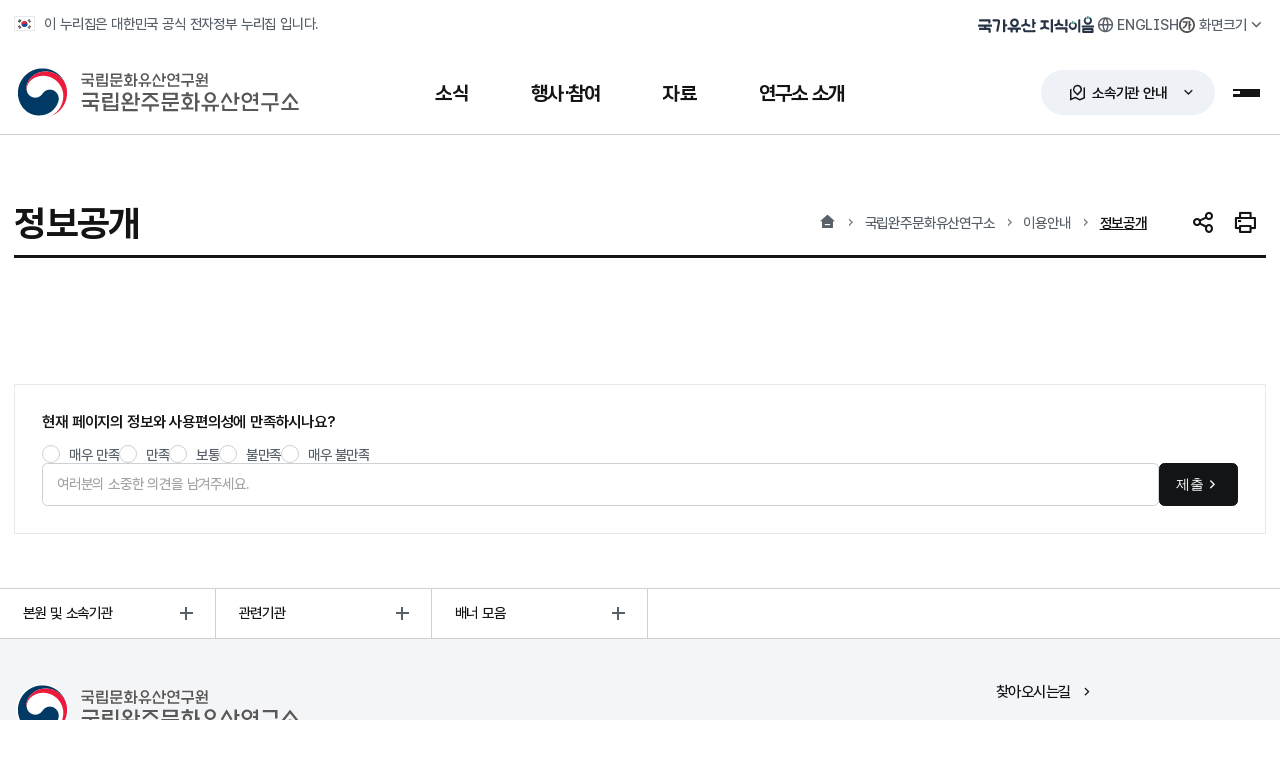

--- FILE ---
content_type: text/html;charset=utf-8
request_url: https://www.nrich.go.kr/wanju/page.do?menuIdx=1547
body_size: 111976
content:












<!doctype html>




<!--[if lt IE 7]> <html class="no-js ie6" lang="ko"> <![endif]-->
<!--[if IE 7]> <html class="no-js ie7" lang="ko"> <![endif]-->
<!--[if IE 8]> <html class="no-js ie8" lang="ko"> <![endif]-->
<!--[if gt IE 8]><!-->
<html class="no-js" lang="ko">
<!--<![endif]-->
<head>
		<meta charset="UTF-8">
		
	    
	      <title>정보공개 - 국립중원문화유산연구소</title>
	    
		<meta name="viewport" content="width=device-width, initial-scale=1.0, maximum-scale=1.0, minimum-scale=1.0, user-scalable=no">
		<meta http-equiv="X-UA-Compatible" content="IE=edge"/>
		<meta name="format-detection" content="telephone=no"/>
		<meta name="title" content="국립완주문화유산연구소"/>
		<meta name="description" content="국립완주문화유산연구소는 소식, 행사·참여, 자료, 기관소개를 서비스하고 있는 대한민국 공식 전자정부 누리집 입니다.">

		<!-- Open Graph -->
		<meta property="og:type" content="website">
		<meta property="og:site_name" content="Wanju National Research Institute of Cultural Heritage">
		<meta property="og:title" content="국립완주문화유산연구소">
		<meta property="og:url" content="https://www.nrich.go.kr/wanju/index.do">
		<meta property="og:description" content="국립완주문화유산연구소 공식 누리집 입니다.">
		<!-- <meta property="og:image" content=""> -->

		<!-- favicon -->
		<link rel="apple-touch-icon" sizes="180x180" href="/kor/resources/img/common/favicon_180.png">
		<link rel="icon" type="image/png" sizes="512x512" href="/kor/resources/img/common/favicon_512.png">
		<link rel="icon" type="image/png" sizes="192x192" href="/kor/resources/img/common/favicon_192.png">
		<link rel="icon" type="image/png" sizes="32x32" href="/kor/resources/img/common/favicon_32.png">

		<!-- css -->
		<link rel="stylesheet" type="text/css" href="/kor/resources/css/reset.css" media="all">
		<link rel="stylesheet" type="text/css" href="/kor/resources/css/common.css" media="all">
		<link rel="stylesheet" type="text/css" href="/kor/resources/css/layout.css" media="all">
		<link rel="stylesheet" type="text/css" href="/kor/resources/css/component.css" media="all">
		<link rel="stylesheet" type="text/css" href="/kor/resources/css/main.css" media="all">
		<link rel="stylesheet" type="text/css" href="/kor/resources/css/contents.css" media="all">
		<link rel="stylesheet" type="text/css" href="/kor/resources/css/bbs.css" media="all">
		<link rel="stylesheet" type="text/css" href="/kor/resources/css/form.css" media="all">
		<link rel="stylesheet" type="text/css" href="/kor/resources/css/response.css" media="all">
		<link rel="stylesheet" type="text/css" href="/kor/resources/css/krds/krds_tokens.css" media="all">
		<link rel="stylesheet" type="text/css" href="/kor/resources/css/webfont.css" media="all">
		<link rel="stylesheet" type="text/css" href="/kor/resources/css/plugin/remixicon.css" media="all">
		<link rel="stylesheet" type="text/css" href="/kor/resources/css/plugin/swiper-bundle.min.css" media="all">
		
		<!-- js -->
		<script type="text/javascript" src="/kor/resources/js/jquery-2.2.4.min.js"></script>
		<script type="text/javascript" src="/kor/resources/js/jquery.modal.min.js"></script>
		<script type="text/javascript" src="/kor/resources/js/ui.js"></script>
		<script type="text/javascript" src="/kor/resources/js/swiper-bundle.min.js"></script>
		<script type="text/javascript" src="/common/resources/js/common_bbs.js"></script>
		<script type="text/javascript"  src="/common/resources/js/global_common.min.js" ></script>
		

  <!-- 로봇 메타 태그 추가 => 모든 로봇의 방문을 허용, 로봇이 본페이지 방문을 허용, 로봇이 본페이지의 링크세테이션을 기준으로 방문을 허용 -->
  <meta property="robots" name="robots" content="all,index,follow">
  <meta property="googlebot" name="googlebot" content="index,follow,snippet,archive">
  <!-- Naver검색결과 => 모든 서브링크 노출 제외_START --> 
  
  <!-- Naver검색결과 => 모든 서브링크 노출 제외_END --> 
  
  <!-- Naver검색결과 => 연관채널 마크업_START -->
  
  <script type="application/ld+json">
	{
	"@context": "http://schema.org",
	"@type": "Organization",
	"name": "국립완주문화유산연구소",
	"url": "https://www.nrich.go.kr/wanju/index.do",
	"sameAs": [
		"https://www.instagram.com/wanjunrich",
		]
	}
  </script>
  <!-- Naver 사이트 연관채널 마크업_END -->
  
<!-- Google tag (gtag.js)(=>For Analytics) -->
	<script async src="https://www.googletagmanager.com/gtag/js?id=G-G8KQ6V6TKY"></script>
	<script>
	  window.dataLayer = window.dataLayer || [];
	  function gtag(){dataLayer.push(arguments);}
	  gtag('js', new Date());
	
	  gtag('config', 'G-G8KQ6V6TKY');
	</script>
	
	<!-- Naver tag (=>For Analytics) -->
	<script type="text/javascript" src="//wcs.naver.net/wcslog.js"></script>
	<script type="text/javascript">
	if(!wcs_add) var wcs_add = {};
	wcs_add["wa"] = "e11004db0a41e8";
	if(window.wcs) {
	  wcs_do();
	}
	</script>
</head>



<!-- visual 시작 -->
<script>
  $(document).ready(function(){
    /**
     * 배너 영역 슬라이드
     * */
    var banner_slider = $('#banner_slider').bxSlider({
      mode: 'horizontal',// 가로 방향 수평 슬라이드
      speed: 800,       // 이동 속도를 설정
      auto : false, // 자동 실행 여부 // 20221216_웹접근성 처리(a태그 스크린리더 접근불가
      autoHover: true,   // 마우스 호버시 정지 여부

      minSlides: 6,
      maxSlides: 6,
      moveSlides:1,
      slideWidth: 170,
      slideMargin: 10,
      /*infiniteLoop: false,*/
      pager: false,
      controls: false,
      infiniteLoop: false,
      hideControlOnEnd: true,
	  touchEnabled : (navigator.maxTouchPoints > 0)
    });
    $('#banner_slider_next').on('click', function () {
      banner_slider.goToNextSlide();
      return false;
    });
    $('#banner_slider_prev').on('click', function () {
      banner_slider.goToPrevSlide();
      return false;
    });
    $('#banner_slider_pause').on('click', function () {
      banner_slider.stopAuto();
      return false;
    });
    $("#banner_slider_next").focusout(function(){
      $('#banner_slider').css("transform","translate3d(0px, 0px, 0px)");
    });
    
	//URL복사
	var $copyBtn = $('.copy_url');
	
	$copyBtn.on('click', function() {
		var comment = '현재 주소를 복사하시겠습니까?';
		
		if (confirm(comment)) {
			$('body').append('<textarea class="copyUrl">' + window.location.href + '</textarea>');
			$('body').find('.copyUrl').select();
			document.execCommand('copy');
			$('body').find('.copyUrl').remove();
			alert('복사되었습니다.');
		}
		return false;
	});
	
	//공유 아이콘 클릭 시
    $('.icon_list_open_close').click(function() {

        if($('.list-icon-wrap').hasClass('active')){
        	$(this).css({'background-color':'inherit'});
        	$('.list-icon-wrap').removeClass('active');
        }else{
        	$(this).css({'background-color':'#fff'});
        	$('.list-icon-wrap').addClass('active');
        }
    });
  });

  /* 내부시스템 바로가기 */
  function move(){
    var tmp = document.select.menu.value;

    if(tmp != ""){
      window.open(""+tmp);
    }else{
      alert("내부시스템 바로가기를 선택해 주세요.");
    }
  }
	function move2(){
		var tmp = document.select2.menu2.value;

		if(tmp != ""){
			window.open(""+tmp);
		}else{
			alert("소속/유관기관 바로가기를 선택해 주세요.");
		}
	}

  // 트위터
  function fnTwitter() {
    var url = location.href;
    var text = document.title;
    var left = (screen.width/2)-(626/2);
    var top = (screen.height/2)-(436/2);
    var sharer = "http://twitter.com/share?url=" + encodeURIComponent(url) + "&text=" + encodeURIComponent(text) + "&count=none/";
    window.open( sharer,"tweet", 'height=436,width=626,top='+top+', left='+left)
  }

  // 페이스북
  function fnFacebook() {
    var url = location.href;
    var text = document.title;
    var left = (screen.width/2)-(626/2);
    var top = (screen.height/2)-(436/2);
    var sharer = "https://www.facebook.com/sharer/sharer.php?s=100&p[url]=" + encodeURIComponent(url) + "&p[title]=" + encodeURIComponent(text);
    window.open(sharer,"facebook", 'height=436,width=626,top='+top+', left='+left);
  }

  //화면 프린트
  function screenPrint() {
    var print_url = location.href;
    window.open('/kor/print.do', 'SCREEN_PRINT_WIN', 'width=890,height=700,menubars=no,statusbar=no,scrollbars=yes,resizable=true');
  }
</script>

<body>
  
    
    
  


<!-- header 시작 -->

	<script>
		$(document).ready(function() {
			$('#main-visual').on('focusin', function () {
				menuHide();
			});
			$('#top-navi').on('focusin', function () {
				menuHide();
			});
		});
		
		//상단긴급공지
		// 쿠키 저장
		function setCookie(name, value, days) {
		    var date = new Date();
		    date.setDate(date.getDate() + days);
		    document.cookie = name + "=" + escape(value)
		        + "; path=/; expires=" + date.toUTCString() + ";";
		}

		// -------------------- 쿠키 조회 --------------------
		function getCookie(name) {
		    var cookies = document.cookie.split("; ");
		    for (var i = 0; i < cookies.length; i++) {
		        var parts = cookies[i].split("=");
		        if (parts[0] === name) return unescape(parts[1]);
		    }
		    return null;
		}

		// 페이지 로드 시 쿠키 확인 → 숨기기
		window.addEventListener("DOMContentLoaded", function () {

		    // 모든 .nrich-top-banner 반복
		    document.querySelectorAll(".nrich-top-banner").forEach(function(banner) {
		        
		        // data-site 값 가져오기 (예: gyeongju, buyeo 등)
		        var siteId = banner.getAttribute("data-site");
		        if (!siteId) return; // data-site 없는 경우 스킵

		        // 사이트별 쿠키 키 생성
		        var cookieName = "hideUpperNotice_" + siteId;

		        // 쿠키 확인 후 active 제거 또는 display none 처리
		        if (getCookie(cookieName) === "Y") {
		            banner.classList.remove("active");  
					$('body').removeClass('top-banner-open');
		            // 기존 코드가 display:none이면 아래 유지
		            banner.style.display = "none";
		        }
		    });

		});

		// 오늘 하루 안보기 버튼 클릭 시
		document.addEventListener("click", function (e) {
		    const btn = e.target.closest(".today-close");
		    if (!btn) return;

		    // 어떤 배너인지 찾기
		    const banner = btn.closest(".nrich-top-banner");
		    if (!banner) return;

		    // data-site 읽기
		    const siteId = banner.getAttribute("data-site");
		    if (!siteId) {
		        console.error("data-site가 지정되지 않았습니다!");
		        return;
		    }

		    // 쿠키 이름 → 사이트별로 다르게 생성됨
		    const cookieName = "hideUpperNotice_" + siteId;

		    // 배너 숨기기 (기존 방식 유지)
		    banner.style.display = "none";

		    // 쿠키 저장 (1일)
		    setCookie(cookieName, "Y", 1);
		});
		//상단긴급공지

	</script>
	
	<!-- Naver검색결과 => 연관채널 마크업_START -->
	
	<span itemscope="" itemtype="http://schema.org/Organization" style="display: none;">
		<link itemprop="url" href="https://www.nrich.go.kr/wanju/index.do">
		<a itemprop="sameAs" href="https://www.instagram.com/wanju_nrich" tabindex="-1"></a>
		<a itemprop="sameAs" href="https://www.youtube.com/channel/UCVxVt8iuvetGWFKLsTzkd3w" tabindex="-1"></a>
	</span>
	<!-- Naver 사이트 연관채널 마크업_END -->

		<!-- skipnavi -->
		<div id="skip">
			<strong class="sr-only">반복영역 건너뛰기</strong>
			<a href="#nrich-container">본문 바로가기</a> 
		</div>

		<!-- nrich-layout -->
		<div class="nrich-layout">
			<!-- nrich-top-banner -->
			
			
<!-- nrich-header -->
			<header id="nrich-header">
				<div class="header-top">
					<div class="top-inner">
						<div class="gov-info">
							<p>이 누리집은 대한민국 공식 전자정부 누리집 입니다.</p>
						</div>
						<div class="global-util">
							<!-- 국가유산지식이음 -->
							<div class="util-archive">
								<a href="https://portal.nrich.go.kr" class="archive-btn" title="새창열림" target="_blank"><span class="sr-only">국가유산 지식이음</span></a>
							</div>
						
							<!-- Language -->
							<div class="util-language">
								<a href="/english/index.do" class="language-btn" title="새창열림"  target="_blank" rel="noopener noreferrer"><span>ENGLISH</span></a>
							</div>

							<!-- 화면크기 -->
							<div class="util-zoom">
								<button type="button" class="toggle-btn"><span>화면크기</span></button>
								<div class="drop-controll zoom-layer">
									<div class="zoom-size">
										<div class="size-option">
											<button class="option-btn zoom-small"><i class="zoom-ico"></i><span>작게</span></button>
											<button class="option-btn zoom-basic active"><i class="zoom-ico"></i><span>보통</span></button>
											<button class="option-btn zoom-large"><i class="zoom-ico"></i><span>조금 크게</span></button>
											<button class="option-btn zoom-xlarge"><i class="zoom-ico"></i><span>크게</span></button>
										</div>
										<div class="size-reset">
											<button class="zoom-reset"><span>초기화</span></button>
										</div>
									</div>
									<div class="layer-tip-arrow"></div>
								</div>
							</div>

						</div>
					</div>
				</div>
				<div class="header-coe">
					<div class="bom-inner">
						<h1 id="logo" class="nrich-wj"><a href="/wanju" title="국가유산청 국립완주문화유산연구소 메인화면으로 이동"><span class="sr-only">국가유산청 국립완주문화유산연구소</span></a></h1>
						<nav id="gnb">
							<div class="gnb-inner">
								<ul class="gnb-menu">
								
								  
								    <li class=" ">
								      <!-- 1Depth -->
								      <a href="/wanju/boardList.do?menuIdx=1558&amp;bbscd=32" onmouseover="menuView()" onfocus="menuView()"
								         >
								        <span>소식</span>
								      </a>
								
								      <!-- gnb-depth (mega dropdown) -->
								      <div class="gnb-depth">
								        <div class="depth-fx">
								          <div class="depth1-tit"><h2 class="tit">소식</h2></div>
								          <div class="depth1-pattern"></div>
								        </div>
								
								        <div class="depth-menu">
								          <div class="depth-list">
								            <!-- 2Depth 목록 -->
								            
								              
								            
								              
								                <div class="depth-align">
								                  <div class="depth-box
								                              
								                              ">
								                    <a href="/wanju/boardList.do?menuIdx=1558&amp;bbscd=32" class="depth2-box "
								                       >
								                      <strong>공지사항</strong>
								            
								                    </a>
								                    <!-- 3Depth: 자식이 있고 TAB이 아닌 경우만 -->
 								                     
								                    <!-- // 3Depth -->
								                  </div>
								                </div>
								              
								            
								              
								                <div class="depth-align">
								                  <div class="depth-box
								                              
								                              ">
								                    <a href="/wanju/boardList.do?menuIdx=1559&amp;bbscd=33" class="depth2-box "
								                       >
								                      <strong>보도자료</strong>
								            
								                    </a>
								                    <!-- 3Depth: 자식이 있고 TAB이 아닌 경우만 -->
 								                     
								                    <!-- // 3Depth -->
								                  </div>
								                </div>
								              
								            
								              
								                <div class="depth-align">
								                  <div class="depth-box
								                              
								                              ">
								                    <a href="/wanju/boardList.do?menuIdx=1878&amp;bbscd=40" class="depth2-box "
								                       >
								                      <strong>채용정보</strong>
								            
								                    </a>
								                    <!-- 3Depth: 자식이 있고 TAB이 아닌 경우만 -->
 								                     
								                    <!-- // 3Depth -->
								                  </div>
								                </div>
								              
								            
								              
								            
								              
								            
								              
								            
								              
								            
								              
								            
								              
								            
								              
								            
								              
								            
								              
								            
								              
								            
								              
								            
								              
								            
								              
								            
								              
								            
								              
								            
								              
								            
								              
								            
								              
								            
								              
								            
								            <!-- // 2Depth -->
								          </div>
								        </div>
								      </div>
								      <!-- // gnb-depth -->
								    </li>
								  
								
								  
								
								  
								
								  
								
								  
								    <li class=" ">
								      <!-- 1Depth -->
								      <a href="/wanju/page.do?menuIdx=1685" onmouseover="menuView()" onfocus="menuView()"
								         >
								        <span>행사·참여</span>
								      </a>
								
								      <!-- gnb-depth (mega dropdown) -->
								      <div class="gnb-depth">
								        <div class="depth-fx">
								          <div class="depth1-tit"><h2 class="tit">행사·참여</h2></div>
								          <div class="depth1-pattern"></div>
								        </div>
								
								        <div class="depth-menu">
								          <div class="depth-list">
								            <!-- 2Depth 목록 -->
								            
								              
								            
								              
								            
								              
								            
								              
								            
								              
								            
								              
								                <div class="depth-align">
								                  <div class="depth-box
								                              
								                              ">
								                    <a href="/wanju/majorList.do?menuIdx=1560&amp;e_dept=105" class="depth2-box "
								                       >
								                      <strong>주요행사</strong>
								            
								                    </a>
								                    <!-- 3Depth: 자식이 있고 TAB이 아닌 경우만 -->
 								                     
								                    <!-- // 3Depth -->
								                  </div>
								                </div>
								              
								            
								              
								                <div class="depth-align">
								                  <div class="depth-box
								                              
								                              ">
								                    <a href="/wanju/page.do?menuIdx=1686" class="depth2-box "
								                       >
								                      <strong>관람 안내</strong>
								            
								                    </a>
								                    <!-- 3Depth: 자식이 있고 TAB이 아닌 경우만 -->
 								                    
								                      <div class="depth3-box ">
								                        
								                          
								                        
								                          
								                        
								                          
								                        
								                          
								                        
								                          
								                        
								                          
								                        
								                          
								                        
								                          
								                            <!-- (모바일) 문화재창 1668 메뉴는 노출 제외 -->
								                            
								                              <a href='/wanju/page.do?menuIdx=1686'
								                                 >
								                                <span>VR 체험관</span>
								                              </a>
								                              <!-- 4Depth (있다면 선택적으로 표시) -->

								                            
								                          
								                        
								                          
								                        
								                          
								                        
								                          
								                        
								                          
								                        
								                          
								                        
								                          
								                        
								                          
								                        
								                          
								                        
								                          
								                        
								                          
								                        
								                          
								                        
								                          
								                        
								                          
								                        
								                          
								                        
								                          
								                        
								                      </div>
								                     
								                    <!-- // 3Depth -->
								                  </div>
								                </div>
								              
								            
								              
								            
								              
								                <div class="depth-align">
								                  <div class="depth-box
								                              
								                              ">
								                    <a href="/wanju/boardList.do?menuIdx=1563&amp;bbscd=35" class="depth2-box "
								                       >
								                      <strong>자주 묻는 질문</strong>
								            
								                    </a>
								                    <!-- 3Depth: 자식이 있고 TAB이 아닌 경우만 -->
 								                     
								                    <!-- // 3Depth -->
								                  </div>
								                </div>
								              
								            
								              
								                <div class="depth-align">
								                  <div class="depth-box
								                              
								                              ">
								                    <a href="http://www.khs.go.kr/html/HtmlPage.do?pg=/minwon/minwon_guide.jsp&mn=NS_02_01_01" class="depth2-box  blank"
								                       target="_blank" rel="noopener noreferrer">
								                      <strong>민원신청</strong>
								            
								                    </a>
								                    <!-- 3Depth: 자식이 있고 TAB이 아닌 경우만 -->
 								                     
								                    <!-- // 3Depth -->
								                  </div>
								                </div>
								              
								            
								              
								                <div class="depth-align">
								                  <div class="depth-box
								                              
								                              ">
								                    <a href="https://www.110.go.kr/consult/manual.do" class="depth2-box  blank"
								                       target="_blank" rel="noopener noreferrer">
								                      <strong>온라인 채팅/수어상담</strong>
								            
								                    </a>
								                    <!-- 3Depth: 자식이 있고 TAB이 아닌 경우만 -->
 								                     
								                    <!-- // 3Depth -->
								                  </div>
								                </div>
								              
								            
								              
								            
								              
								            
								              
								            
								              
								            
								              
								            
								              
								            
								              
								            
								              
								            
								              
								            
								              
								            
								              
								            
								              
								            
								            <!-- // 2Depth -->
								          </div>
								        </div>
								      </div>
								      <!-- // gnb-depth -->
								    </li>
								  
								
								  
								
								  
								
								  
								
								  
								
								  
								
								  
								
								  
								    <li class=" ">
								      <!-- 1Depth -->
								      <a href="https://portal.nrich.go.kr/kor/originalUsrTotalList.do?menuIdx=1046&bunya_cd=3092" onmouseover="menuView()" onfocus="menuView()"
								         >
								        <span>자료</span>
								      </a>
								
								      <!-- gnb-depth (mega dropdown) -->
								      <div class="gnb-depth">
								        <div class="depth-fx">
								          <div class="depth1-tit"><h2 class="tit">자료</h2></div>
								          <div class="depth1-pattern"></div>
								        </div>
								
								        <div class="depth-menu">
								          <div class="depth-list">
								            <!-- 2Depth 목록 -->
								            
								              
								            
								              
								            
								              
								            
								              
								            
								              
								            
								              
								            
								              
								            
								              
								            
								              
								            
								              
								            
								              
								            
								              
								            
								              
								                <div class="depth-align">
								                  <div class="depth-box
								                              
								                              ">
								                    <a href="/wanju/webzineList.do?menuIdx=1577&amp;org_dept=105" class="depth2-box "
								                       >
								                      <strong>연구성과</strong>
								            
								                    </a>
								                    <!-- 3Depth: 자식이 있고 TAB이 아닌 경우만 -->
 								                     
								                    <!-- // 3Depth -->
								                  </div>
								                </div>
								              
								            
								              
								                <div class="depth-align">
								                  <div class="depth-box
								                              
								                              ">
								                    <a href="/wanju/law_rule.do?menuIdx=1587" class="depth2-box "
								                       >
								                      <strong>훈령/예규/지침</strong>
								            
								                    </a>
								                    <!-- 3Depth: 자식이 있고 TAB이 아닌 경우만 -->
 								                     
								                    <!-- // 3Depth -->
								                  </div>
								                </div>
								              
								            
								              
								                <div class="depth-align">
								                  <div class="depth-box
								                              
								                              ">
								                    <a href="http://www.heritage.go.kr/heri/cul/culRegionJpView.do?pageNo=1_1_3_1" class="depth2-box  blank"
								                       target="_blank" rel="noopener noreferrer">
								                      <strong>우리지역국가유산</strong>
								            
								                    </a>
								                    <!-- 3Depth: 자식이 있고 TAB이 아닌 경우만 -->
 								                     
								                    <!-- // 3Depth -->
								                  </div>
								                </div>
								              
								            
								              
								                <div class="depth-align">
								                  <div class="depth-box
								                              
								                              ">
								                    <a href="https://portal.nrich.go.kr/kor/originalUsrTotalList.do?menuIdx=1046&bunya_cd=3092" class="depth2-box  blank"
								                       target="_blank" rel="noopener noreferrer">
								                      <strong>연구자료 검색</strong>
								            
								                    </a>
								                    <!-- 3Depth: 자식이 있고 TAB이 아닌 경우만 -->
 								                     
								                    <!-- // 3Depth -->
								                  </div>
								                </div>
								              
								            
								              
								            
								              
								            
								              
								            
								              
								            
								              
								            
								              
								            
								              
								            
								            <!-- // 2Depth -->
								          </div>
								        </div>
								      </div>
								      <!-- // gnb-depth -->
								    </li>
								  
								
								  
								
								  
								
								  
								
								  
								
								  
								    <li class=" ">
								      <!-- 1Depth -->
								      <a href="/wanju/page.do?menuIdx=1571" onmouseover="menuView()" onfocus="menuView()"
								         >
								        <span>연구소 소개</span>
								      </a>
								
								      <!-- gnb-depth (mega dropdown) -->
								      <div class="gnb-depth">
								        <div class="depth-fx">
								          <div class="depth1-tit"><h2 class="tit">연구소 소개</h2></div>
								          <div class="depth1-pattern"></div>
								        </div>
								
								        <div class="depth-menu">
								          <div class="depth-list">
								            <!-- 2Depth 목록 -->
								            
								              
								            
								              
								            
								              
								            
								              
								            
								              
								            
								              
								            
								              
								            
								              
								            
								              
								            
								              
								            
								              
								            
								              
								            
								              
								            
								              
								            
								              
								            
								              
								            
								              
								            
								              
								                <div class="depth-align">
								                  <div class="depth-box
								                              
								                              ">
								                    <a href="/wanju/page.do?menuIdx=1571" class="depth2-box "
								                       >
								                      <strong>인사말</strong>
								            
								                    </a>
								                    <!-- 3Depth: 자식이 있고 TAB이 아닌 경우만 -->
 								                     
								                    <!-- // 3Depth -->
								                  </div>
								                </div>
								              
								            
								              
								                <div class="depth-align">
								                  <div class="depth-box
								                              
								                              ">
								                    <a href="/wanju/page.do?menuIdx=1572" class="depth2-box "
								                       >
								                      <strong>설립목적</strong>
								            
								                    </a>
								                    <!-- 3Depth: 자식이 있고 TAB이 아닌 경우만 -->
 								                     
								                    <!-- // 3Depth -->
								                  </div>
								                </div>
								              
								            
								              
								                <div class="depth-align">
								                  <div class="depth-box
								                              
								                              ">
								                    <a href="/wanju/page.do?menuIdx=1573" class="depth2-box "
								                       >
								                      <strong>연혁</strong>
								            
								                    </a>
								                    <!-- 3Depth: 자식이 있고 TAB이 아닌 경우만 -->
 								                     
								                    <!-- // 3Depth -->
								                  </div>
								                </div>
								              
								            
								              
								                <div class="depth-align">
								                  <div class="depth-box
								                              
								                              ">
								                    <a href="/wanju/employeeList.do?menuIdx=1574&amp;dept_idx=105" class="depth2-box "
								                       >
								                      <strong>조직도</strong>
								            
								                    </a>
								                    <!-- 3Depth: 자식이 있고 TAB이 아닌 경우만 -->
 								                     
								                    <!-- // 3Depth -->
								                  </div>
								                </div>
								              
								            
								              
								                <div class="depth-align">
								                  <div class="depth-box
								                              
								                              ">
								                    <a href="/wanju/page.do?menuIdx=1575" class="depth2-box "
								                       >
								                      <strong>주요추진업무</strong>
								            
								                    </a>
								                    <!-- 3Depth: 자식이 있고 TAB이 아닌 경우만 -->
 								                     
								                    <!-- // 3Depth -->
								                  </div>
								                </div>
								              
								            
								              
								                <div class="depth-align">
								                  <div class="depth-box
								                              
								                              ">
								                    <a href="/wanju/page.do?menuIdx=1578" class="depth2-box "
								                       >
								                      <strong>찾아오시는 길</strong>
								            
								                    </a>
								                    <!-- 3Depth: 자식이 있고 TAB이 아닌 경우만 -->
 								                     
								                    <!-- // 3Depth -->
								                  </div>
								                </div>
								              
								            
								            <!-- // 2Depth -->
								          </div>
								        </div>
								      </div>
								      <!-- // gnb-depth -->
								    </li>
								  
								
								  
								
								  
								
								  
								
								  
								
								  
								
								  
								
								</ul>
							</div>
						</nav>
						<!-- 소속기관 안내 -->
						<div class="region-lab">
							<button type="button" class="toggle-btn"><span>소속기관 안내</span></button>
						</div>
												<div class="region-layer">
							<div class="region-wrap">
								<div class="region-core">
									<div class="region-pick">
										<div class="pick-map">
											<div data-tab="region-tab1" class="tab-box map-target01 cross active">
												<button type="button"><span>국립문화유산연구원</span></button>
												<div class="poly-line">
													<svg viewBox="0 0 38.22 75.11" preserveAspectRatio="xMidYMid meet" ><polyline points="0 0 38.22 38.22 38.22 75.11"/></svg>
													<div class="poly-point"></div>
												</div>
											</div>

											<div data-tab="region-tab2" class="tab-box cross map-target02">
												<button type="button"><span>국립경주문화유산연구소</span></button>
												<div class="poly-line">
													<svg viewBox="0.36 0 20.44 36" preserveAspectRatio="xMidYMid meet"><polyline points="20.8 0 20.8 15.11 0.36 36" /></svg>
													<div class="poly-point"></div>
												</div>
											</div>
											<div data-tab="region-tab3" class="tab-box map-target03">
												<button type="button"><span>국립부여문화유산연구소</span></button>
												<div class="poly-line">
													<svg viewBox="0.5 0.36 23.11 35.77" preserveAspectRatio="xMidYMid meet"><polyline points="0.5 36.13 0.5 23.02 23.61 0.36" /></svg>

													<div class="poly-point"></div>
												</div>
											</div>
											<div data-tab="region-tab4" class="tab-box map-target04">
												<button type="button"><span>국립가야문화유산연구소</span></button>
												<div class="poly-line">
													<svg viewBox="0 0 50 10" width="100" height="10"><polyline points="0 5 50 5"/></svg>


													<div class="poly-point"></div>
												</div>
											</div>
											<div data-tab="region-tab5" class="tab-box map-target05">
												<button type="button"><span>국립나주문화유산연구소</span></button>
												<div class="poly-line">
													<svg viewBox="0.5 0.35 24 48.78" preserveAspectRatio="xMidYMid meet"><polyline points="0.5 49.13 0.5 24.35 24.5 0.35" /></svg>

													<div class="poly-point"></div>
												</div>
											</div>
											<div data-tab="region-tab6" class="tab-box map-target06">
												<button type="button"><span>국립중원문화유산연구소</span></button>
												<div class="poly-line">
													<svg viewBox="0.35 0.5 57.04 34.07" preserveAspectRatio="xMidYMid meet"><polyline points="57.39 0.5 34.43 0.5 0.35 34.57" /></svg>

													<div class="poly-point"></div>
												</div>
											</div>
											<div data-tab="region-tab7" class="tab-box map-target07">
												<button type="button"><span>국립서울문화유산연구소</span></button>
												<div class="poly-line">
													<svg viewBox="0 0.5 46.59 24.37" preserveAspectRatio="xMidYMid meet"><polyline points="0 0.5 22.22 0.5 46.59 24.87" /></svg>
													<div class="poly-point"></div>
												</div>
											</div>
											<div data-tab="region-tab8" class="tab-box map-target08">
												<button type="button"><span>국립완주문화유산연구소</span></button>
												<div class="poly-line">
													<svg viewBox="0 0 108.89 41.33" preserveAspectRatio="xMidYMid meet"><polyline points="108.89 41.33 41.33 41.33 0 0" /></svg>

													<div class="poly-point"></div>
												</div>
											</div>
											<div data-tab="region-tab9" class="tab-box map-target09">
												<button type="button"><span>문화유산보존과학센터</span></button>
												<div class="poly-line">
													<svg viewBox="0 0.5 59.33 34.22" preserveAspectRatio="xMidYMid meet"><polyline points="0 0.5 26.22 0.5 59.33 34.72" /></svg>

													<div class="poly-point"></div>
												</div>
											</div>
											<div data-tab="region-tab4" class="tab-box map-target10 cultural">
												<button type="button"><span>국립가야역사문화센터</span></button>
												<div class="poly-line">
													<svg viewBox="0.5 0.36 23.11 35.77" preserveAspectRatio="xMidYMid meet"><polyline points="0.5 36.13 0.5 23.02 23.61 0.36" /></svg>

													<div class="poly-point"></div>
												</div>
											</div>
										</div>
									</div>

									<div class="region-intro">
										<!-- 국립문화유산연구원 -->
										<div id="region-tab1" class="region-tab-cont active">
											<div class="intro-box">
												<div class="intro-sum">
													<div class="sum-tit">
														<strong class="tit"><span>국립문화유산연구원</span></strong>
													</div>
													<ul class="sum-contact">
														<li class="address">(34122) 대전광역시 유성구 문지로 132(문지동 472)</li>
														<li class="tel">042-860-9114</li>
													</ul>
												</div>

												<div class="intro-connect">
													<a href="/kor/index.do" class="btn black round-max">홈페이지 바로가기 <i class="ri-arrow-right-long-line"></i></a>
													<a href="/kor/page.do?menuIdx=302" class="btn round-max"><i class="ri-map-pin-5-line"></i> 찾아오시는길</a>
												</div>
											</div>
										</div>

										<!-- 국립경주문화유산연구소 -->
										<div id="region-tab2" class="region-tab-cont">
											<div class="intro-box">
												<div class="intro-sum">
													<div class="sum-tit">
														<strong class="tit"><span>국립경주문화유산연구소</span></strong>
													</div>
													<ul class="sum-contact">
														<li class="address">(38127) 경상북도 경주시 불국로 132 국립경주문화유산연구소</li>
														<li class="tel">054-777-8800</li>
													</ul>
												</div>

												<div class="intro-connect">
													<a href="/gyeongju/index.do" class="btn black round-max">홈페이지 바로가기 <i class="ri-arrow-right-long-line"></i></a>
													<a href="/gyeongju/page.do?menuIdx=498" class="btn round-max"><i class="ri-map-pin-5-line"></i> 찾아오시는길</a>
												</div>
											</div>
										</div>

										<!-- 국립부여문화유산연구소 -->
										<div id="region-tab3" class="region-tab-cont">
											<div class="intro-box">
												<div class="intro-sum">
													<div class="sum-tit">
														<strong class="tit"><span>국립부여문화유산연구소</span></strong>
													</div>
													<ul class="sum-contact">
														<li class="address">(33123) 충남 부여군 규암면 충절로 2316번길 34(외리 산 1-1)</li>
														<li class="tel">041-830-5600</li>
													</ul>
												</div>

												<div class="intro-connect">
													<a href="/buyeo/index.do" class="btn black round-max">홈페이지 바로가기 <i class="ri-arrow-right-long-line"></i></a>
													<a href="/buyeo/page.do?menuIdx=615" class="btn round-max"><i class="ri-map-pin-5-line"></i> 찾아오시는길</a>
												</div>
											</div>
										</div>

										<!-- 국립가야문화유산연구소 -->
										<div id="region-tab4" class="region-tab-cont">
											<div class="intro-box">
												<div class="intro-sum">
													<div class="sum-tit">
														<strong class="tit"><span>국립가야문화유산연구소</span></strong>
													</div>
													<ul class="sum-contact">
														<li class="address">(51430) 경남 창원시 성산구 용지로 256(용호동 8-4) </li>
														<li class="tel">055-211-9000</li>
													</ul>
												</div>
												<div class="intro-connect">
													<a href="/gaya/index.do" class="btn black round-max">홈페이지 바로가기 <i class="ri-arrow-right-long-line"></i></a>
													<a href="/gaya/page.do?menuIdx=745" class="btn round-max"><i class="ri-map-pin-5-line"></i> 찾아오시는길</a>
												</div>
												
												<div class="intro-cultural-group">
													<div class="intro-cultural">
														<div class="cultural-tit">
															<strong class="tit"><span>국립가야역사문화센터</span></strong>
														</div>
													</div>
													<div class="intro-connect">
														<a href="/gaya/page.do?menuIdx=3045" class="btn round-max"><i class="ri-map-pin-5-line"></i> 찾아오시는길</a>
													</div>
												</div>
											</div>
										</div>

										<!-- 국립나주문화유산연구소 -->
										<div id="region-tab5" class="region-tab-cont">
											<div class="intro-box">
												<div class="intro-sum">
													<div class="sum-tit">
														<strong class="tit"><span>국립나주문화유산연구소</span></strong>
													</div>
													<ul class="sum-contact">
														<li class="address">(58264) 전남 나주시 영산포로 263-23</li>
														<li class="tel">061-339-1114</li>
													</ul>
												</div>

												<div class="intro-connect">
													<a href="/naju/index.do" class="btn black round-max">홈페이지 바로가기 <i class="ri-arrow-right-long-line"></i></a>
													<a href="/naju/page.do?menuIdx=769" class="btn round-max"><i class="ri-map-pin-5-line"></i> 찾아오시는길</a>
												</div>
											</div>
										</div>

										<!-- 국립중원문화유산연구소 -->
										<div id="region-tab6" class="region-tab-cont">
											<div class="intro-box">
												<div class="intro-sum">
													<div class="sum-tit">
														<strong class="tit"><span>국립중원문화유산연구소</span></strong>
													</div>
													<ul class="sum-contact">
														<li class="address">(27438) 충북 충주시 남한강로 38(금릉동 594)</li>
														<li class="tel">043-850-7800</li>
													</ul>
												</div>

												<div class="intro-connect">
													<a href="/jungwon/index.do" class="btn black round-max">홈페이지 바로가기 <i class="ri-arrow-right-long-line"></i></a>
													<a href="/jungwon/page.do?menuIdx=791" class="btn round-max"><i class="ri-map-pin-5-line"></i> 찾아오시는길</a>
												</div>
											</div>
										</div>

										<!-- 국립서울문화유산연구소 -->
										<div id="region-tab7" class="region-tab-cont">
											<div class="intro-box">
												<div class="intro-sum">
													<div class="sum-tit">
														<strong class="tit"><span>국립서울문화유산연구소</span></strong>
													</div>
													<ul class="sum-contact">
														<li class="address">(03045) 서울특별시 종로구 효자로 12, 고궁박물관 별관</li>
														<li class="tel">02-739-6919</li>
													</ul>
												</div>

												<div class="intro-connect">
													<a href="/seoul/index.do" class="btn black round-max">홈페이지 바로가기 <i class="ri-arrow-right-long-line"></i></a>
													<a href="/seoul/page.do?menuIdx=815" class="btn round-max"><i class="ri-map-pin-5-line"></i> 찾아오시는길</a>
												</div>
											</div>
										</div>

										<!-- 국립완주문화유산연구소 -->
										<div id="region-tab8" class="region-tab-cont">
											<div class="intro-box">
												<div class="intro-sum">
													<div class="sum-tit">
														<strong class="tit"><span>국립완주문화유산연구소</span></strong>
													</div>
													<ul class="sum-contact">
														<li class="address">(55365) 전북특별자치도 완주군 이서면 지사제로 168</li>
														<li class="tel">063-290-9300</li>
													</ul>
												</div>

												<div class="intro-connect">
													<a href="/wanju/index.do" class="btn black round-max">홈페이지 바로가기 <i class="ri-arrow-right-long-line"></i></a>
													<a href="/wanju/page.do?menuIdx=1578" class="btn round-max"><i class="ri-map-pin-5-line"></i> 찾아오시는길</a>
												</div>
											</div>
										</div>

										<!-- 문화유산보존과학센터 -->
										<div id="region-tab9" class="region-tab-cont">
											<div class="intro-box">
												<div class="intro-sum">
													<div class="sum-tit">
														<strong class="tit"><span>문화유산보존과학센터</span></strong>
													</div>
													<ul class="sum-contact">
														<li class="address">(34122) 대전광역시 유성구 문지로 132(문지동 472)</li>
													</ul>
												</div>

												<div class="intro-connect">
													<a href="/conservation/index.do" class="btn black round-max">홈페이지 바로가기 <i class="ri-arrow-right-long-line"></i></a>
													<a href="/conservation/page.do?menuIdx=680" class="btn round-max"><i class="ri-map-pin-5-line"></i> 찾아오시는길</a>
												</div>
											</div>
										</div>
									</div>
								</div>

								<div class="region-foot">
									<div class="foot-r"><button type="button" class="close-btn"><span>닫기</span></button></div>
								</div>
							</div>
						</div>

						<!-- 누리집 안내지도, 모바일 메뉴 -->
						<div class="allgnb-handle">
							<button type="button" class="sitemap-open"><strong><span class="sr-only">누리집 안내지도<span></span></span></strong></button>
							<button type="button" class="allgnb-open"><strong><span class="sr-only">전체메뉴 열기<span></span></span></strong></button>
							<button type="button" class="allgnb-close"><strong><span class="sr-only">전체메뉴 닫기<span></span></span></strong></button>
						</div>
						<!-- 모바일 메뉴 -->
						<div class="mobile-gnb-layer">
							<div class="mobile-gnb-wrap">
								<div class="mobile-gnb-top">
									<div class="top-sns">
										<div class="sns-item">
									      <a href="https://www.instagram.com/wanju_nrich" class="instagram" target="_blank" rel="noopener noreferrer"><span class="sr-only">인스타그램</span></a>
									    <!--  <a href="https://www.youtube.com/channel/UCVxVt8iuvetGWFKLsTzkd3w" class="youtube"   target="_blank" rel="noopener noreferrer"><span class="sr-only">유튜브</span></a>
									       <a href="#nrich" class="facebook"  target="_blank" rel="noopener noreferrer"><span class="sr-only">페이스북</span></a>
									      <a href="#nrich" class="twitter"   target="_blank" rel="noopener noreferrer"><span class="sr-only">트위터</span></a>
									      <a href="#nrich" class="blog"      target="_blank" rel="noopener noreferrer"><span class="sr-only">블로그</span></a> -->
										</div>
									</div>
						
									<div class="top-link">
										<a href="https://portal.nrich.go.kr/kor/index.do" class="link-eum" title="새창열림" target="_blank" rel="noopener noreferrer"><span>국가유산지식이음</span></a>
										<a href="/english/index.do" class="link-eng" title="새창열림" target="_blank" rel="noopener noreferrer"><span>ENGLISH</span></a>
									</div>
								</div>
						
								<div class="mobile-gnb-container">
									<nav id="mobile-gnb">
										<!-- 1Depth -->
										
											
												<!-- 1Depth Active -->
												
						
												<div class="mobile-gnb-box">
						
													<a href="javascript:void(0);"
													   class="depth1-tit"
													   >
														<span>소식</span>
													</a>
						
													<div class="mobile-gnb-depth"
														>
														<div class="depth-menu">
						
															<!-- 2Depth -->
															
																
															
																
						
																	<!-- 2Depth Active -->
																	
						
																	<div class="depth-box">
																		<a href="/wanju/boardList.do?menuIdx=1558&amp;bbscd=32"
																		   class="depth2-box"
																		   >
																			<span>공지사항</span>
																		</a>
						
																		<!-- 3Depth -->
																		
																		<!-- // 3Depth -->
						
																	</div>
																
															
																
						
																	<!-- 2Depth Active -->
																	
						
																	<div class="depth-box">
																		<a href="/wanju/boardList.do?menuIdx=1559&amp;bbscd=33"
																		   class="depth2-box"
																		   >
																			<span>보도자료</span>
																		</a>
						
																		<!-- 3Depth -->
																		
																		<!-- // 3Depth -->
						
																	</div>
																
															
																
						
																	<!-- 2Depth Active -->
																	
						
																	<div class="depth-box">
																		<a href="/wanju/boardList.do?menuIdx=1878&amp;bbscd=40"
																		   class="depth2-box"
																		   >
																			<span>채용정보</span>
																		</a>
						
																		<!-- 3Depth -->
																		
																		<!-- // 3Depth -->
						
																	</div>
																
															
																
															
																
															
																
															
																
															
																
															
																
															
																
															
																
															
																
															
																
															
																
															
																
															
																
															
																
															
																
															
																
															
																
															
																
															
																
															
															<!-- // 2Depth -->
						
														</div>
													</div>
						
												</div>
											
										
											
										
											
										
											
										
											
												<!-- 1Depth Active -->
												
						
												<div class="mobile-gnb-box">
						
													<a href="javascript:void(0);"
													   class="depth1-tit"
													   >
														<span>행사·참여</span>
													</a>
						
													<div class="mobile-gnb-depth"
														>
														<div class="depth-menu">
						
															<!-- 2Depth -->
															
																
															
																
															
																
															
																
															
																
															
																
						
																	<!-- 2Depth Active -->
																	
						
																	<div class="depth-box">
																		<a href="/wanju/majorList.do?menuIdx=1560&amp;e_dept=105"
																		   class="depth2-box"
																		   >
																			<span>주요행사</span>
																		</a>
						
																		<!-- 3Depth -->
																		
																		<!-- // 3Depth -->
						
																	</div>
																
															
																
						
																	<!-- 2Depth Active -->
																	
						
																	<div class="depth-box">
																		<a href="/wanju/page.do?menuIdx=1686"
																		   class="depth2-box"
																		   >
																			<span>관람 안내</span>
																		</a>
						
																		<!-- 3Depth -->
																		
																			<div class="depth3-box">
						
																				
																					
																				
																					
																				
																					
																				
																					
																				
																					
																				
																					
																				
																					
																				
																					
						
																						<!-- 3Depth Active -->
																						
						
																						<!-- 3Depth class 조합 -->
																						
																						
						
																						
						
																						<a href='/wanju/page.do?menuIdx=1686'
																						   
																						   >
																							<span>VR 체험관</span>
																						</a>
						
																					
																				
																					
																				
																					
																				
																					
																				
																					
																				
																					
																				
																					
																				
																					
																				
																					
																				
																					
																				
																					
																				
																					
																				
																					
																				
																					
																				
																					
																				
																					
																				
						
																			</div>
																		
																		<!-- // 3Depth -->
						
																	</div>
																
															
																
															
																
						
																	<!-- 2Depth Active -->
																	
						
																	<div class="depth-box">
																		<a href="/wanju/boardList.do?menuIdx=1563&amp;bbscd=35"
																		   class="depth2-box"
																		   >
																			<span>자주 묻는 질문</span>
																		</a>
						
																		<!-- 3Depth -->
																		
																		<!-- // 3Depth -->
						
																	</div>
																
															
																
						
																	<!-- 2Depth Active -->
																	
						
																	<div class="depth-box">
																		<a href="http://www.khs.go.kr/html/HtmlPage.do?pg=/minwon/minwon_guide.jsp&mn=NS_02_01_01"
																		   class="depth2-box blank"
																		   target="_blank" rel="noopener noreferrer">
																			<span>민원신청</span>
																		</a>
						
																		<!-- 3Depth -->
																		
																		<!-- // 3Depth -->
						
																	</div>
																
															
																
						
																	<!-- 2Depth Active -->
																	
						
																	<div class="depth-box">
																		<a href="https://www.110.go.kr/consult/manual.do"
																		   class="depth2-box blank"
																		   target="_blank" rel="noopener noreferrer">
																			<span>온라인 채팅/수어상담</span>
																		</a>
						
																		<!-- 3Depth -->
																		
																		<!-- // 3Depth -->
						
																	</div>
																
															
																
															
																
															
																
															
																
															
																
															
																
															
																
															
																
															
																
															
																
															
																
															
																
															
															<!-- // 2Depth -->
						
														</div>
													</div>
						
												</div>
											
										
											
										
											
										
											
										
											
										
											
										
											
										
											
												<!-- 1Depth Active -->
												
						
												<div class="mobile-gnb-box">
						
													<a href="javascript:void(0);"
													   class="depth1-tit"
													   >
														<span>자료</span>
													</a>
						
													<div class="mobile-gnb-depth"
														>
														<div class="depth-menu">
						
															<!-- 2Depth -->
															
																
															
																
															
																
															
																
															
																
															
																
															
																
															
																
															
																
															
																
															
																
															
																
															
																
						
																	<!-- 2Depth Active -->
																	
						
																	<div class="depth-box">
																		<a href="/wanju/webzineList.do?menuIdx=1577&amp;org_dept=105"
																		   class="depth2-box"
																		   >
																			<span>연구성과</span>
																		</a>
						
																		<!-- 3Depth -->
																		
																		<!-- // 3Depth -->
						
																	</div>
																
															
																
						
																	<!-- 2Depth Active -->
																	
						
																	<div class="depth-box">
																		<a href="/wanju/law_rule.do?menuIdx=1587"
																		   class="depth2-box"
																		   >
																			<span>훈령/예규/지침</span>
																		</a>
						
																		<!-- 3Depth -->
																		
																		<!-- // 3Depth -->
						
																	</div>
																
															
																
						
																	<!-- 2Depth Active -->
																	
						
																	<div class="depth-box">
																		<a href="http://www.heritage.go.kr/heri/cul/culRegionJpView.do?pageNo=1_1_3_1"
																		   class="depth2-box blank"
																		   target="_blank" rel="noopener noreferrer">
																			<span>우리지역국가유산</span>
																		</a>
						
																		<!-- 3Depth -->
																		
																		<!-- // 3Depth -->
						
																	</div>
																
															
																
						
																	<!-- 2Depth Active -->
																	
						
																	<div class="depth-box">
																		<a href="https://portal.nrich.go.kr/kor/originalUsrTotalList.do?menuIdx=1046&bunya_cd=3092"
																		   class="depth2-box blank"
																		   target="_blank" rel="noopener noreferrer">
																			<span>연구자료 검색</span>
																		</a>
						
																		<!-- 3Depth -->
																		
																		<!-- // 3Depth -->
						
																	</div>
																
															
																
															
																
															
																
															
																
															
																
															
																
															
																
															
															<!-- // 2Depth -->
						
														</div>
													</div>
						
												</div>
											
										
											
										
											
										
											
										
											
										
											
												<!-- 1Depth Active -->
												
						
												<div class="mobile-gnb-box">
						
													<a href="javascript:void(0);"
													   class="depth1-tit"
													   >
														<span>연구소 소개</span>
													</a>
						
													<div class="mobile-gnb-depth"
														>
														<div class="depth-menu">
						
															<!-- 2Depth -->
															
																
															
																
															
																
															
																
															
																
															
																
															
																
															
																
															
																
															
																
															
																
															
																
															
																
															
																
															
																
															
																
															
																
															
																
						
																	<!-- 2Depth Active -->
																	
						
																	<div class="depth-box">
																		<a href="/wanju/page.do?menuIdx=1571"
																		   class="depth2-box"
																		   >
																			<span>인사말</span>
																		</a>
						
																		<!-- 3Depth -->
																		
																		<!-- // 3Depth -->
						
																	</div>
																
															
																
						
																	<!-- 2Depth Active -->
																	
						
																	<div class="depth-box">
																		<a href="/wanju/page.do?menuIdx=1572"
																		   class="depth2-box"
																		   >
																			<span>설립목적</span>
																		</a>
						
																		<!-- 3Depth -->
																		
																		<!-- // 3Depth -->
						
																	</div>
																
															
																
						
																	<!-- 2Depth Active -->
																	
						
																	<div class="depth-box">
																		<a href="/wanju/page.do?menuIdx=1573"
																		   class="depth2-box"
																		   >
																			<span>연혁</span>
																		</a>
						
																		<!-- 3Depth -->
																		
																		<!-- // 3Depth -->
						
																	</div>
																
															
																
						
																	<!-- 2Depth Active -->
																	
						
																	<div class="depth-box">
																		<a href="/wanju/employeeList.do?menuIdx=1574&amp;dept_idx=105"
																		   class="depth2-box"
																		   >
																			<span>조직도</span>
																		</a>
						
																		<!-- 3Depth -->
																		
																		<!-- // 3Depth -->
						
																	</div>
																
															
																
						
																	<!-- 2Depth Active -->
																	
						
																	<div class="depth-box">
																		<a href="/wanju/page.do?menuIdx=1575"
																		   class="depth2-box"
																		   >
																			<span>주요추진업무</span>
																		</a>
						
																		<!-- 3Depth -->
																		
																		<!-- // 3Depth -->
						
																	</div>
																
															
																
						
																	<!-- 2Depth Active -->
																	
						
																	<div class="depth-box">
																		<a href="/wanju/page.do?menuIdx=1578"
																		   class="depth2-box"
																		   >
																			<span>찾아오시는 길</span>
																		</a>
						
																		<!-- 3Depth -->
																		
																		<!-- // 3Depth -->
						
																	</div>
																
															
															<!-- // 2Depth -->
						
														</div>
													</div>
						
												</div>
											
										
											
										
											
										
											
										
											
										
											
										
											
										
										<!-- // 1Depth -->
						
									</nav>
								</div>
							</div>
							<button type="button" class="mobile-gnb-close">
								<span class="sr-only"> 모바일 메뉴 닫기</span>
								<i class="more-ico"></i>
							</button>	
						</div>
						<!-- 모바일 메뉴  -->		
				
						<!-- 누리집 안내지도 -->
					<div class="sitemap-layer" >
						<div class="sitemap-wrap">
							<div class="sitemap-top">
								<div class="top-tit">
									<strong class="tit region">국립완주문화유산연구소</strong>
									<strong class="tit nuri">누리집 안내지도</strong>
								</div>
							</div>
					
							<div class="sitemap-depth">
								
								
									
										<div class="depth-group">
											<div class="depth-fx">
												<a href="/wanju/boardList.do?menuIdx=1558&amp;bbscd=32" class="depth1-tit">
													<h2 class="tit">소식</h2>
												</a>
											</div>
					
											<div class="depth-container">
												<div class="container-inner">
													
													
														
													
														
															<div class="depth-align">
																<div class="depth-menu">
																	<div class="depth-box">
																		<a href="/wanju/boardList.do?menuIdx=1558&amp;bbscd=32"
																		   class="depth2-box"
																		   >
																			<strong>공지사항</strong>
																		</a>
					
																		
																		
																	</div>
																</div>
															</div>
														
													
														
															<div class="depth-align">
																<div class="depth-menu">
																	<div class="depth-box">
																		<a href="/wanju/boardList.do?menuIdx=1559&amp;bbscd=33"
																		   class="depth2-box"
																		   >
																			<strong>보도자료</strong>
																		</a>
					
																		
																		
																	</div>
																</div>
															</div>
														
													
														
															<div class="depth-align">
																<div class="depth-menu">
																	<div class="depth-box">
																		<a href="/wanju/boardList.do?menuIdx=1878&amp;bbscd=40"
																		   class="depth2-box"
																		   >
																			<strong>채용정보</strong>
																		</a>
					
																		
																		
																	</div>
																</div>
															</div>
														
													
														
													
														
													
														
													
														
													
														
													
														
													
														
													
														
													
														
													
														
													
														
													
														
													
														
													
														
													
														
													
														
													
														
													
														
													
														
													
														
													
														
													
														
													
														
													
														
													
														
													
														
													
														
													
														
													
														
													
														
													
														
													
														
													
												</div>
											</div>
										</div>
									
								
									
								
									
								
									
								
									
										<div class="depth-group">
											<div class="depth-fx">
												<a href="/wanju/page.do?menuIdx=1685" class="depth1-tit">
													<h2 class="tit">행사·참여</h2>
												</a>
											</div>
					
											<div class="depth-container">
												<div class="container-inner">
													
													
														
													
														
													
														
													
														
													
														
													
														
															<div class="depth-align">
																<div class="depth-menu">
																	<div class="depth-box">
																		<a href="/wanju/majorList.do?menuIdx=1560&amp;e_dept=105"
																		   class="depth2-box"
																		   >
																			<strong>주요행사</strong>
																		</a>
					
																		
																		
																	</div>
																</div>
															</div>
														
													
														
															<div class="depth-align">
																<div class="depth-menu">
																	<div class="depth-box">
																		<a href="/wanju/page.do?menuIdx=1686"
																		   class="depth2-box"
																		   >
																			<strong>관람 안내</strong>
																		</a>
					
																		
																		
																			<div class="depth3-box">
																				
																					
																				
																					
																				
																					
																				
																					
																				
																					
																				
																					
																				
																					
																				
																					
																						<a href="/wanju/page.do?menuIdx=1686"
																						   >
																							<span>VR 체험관</span>
																						</a>
																					
																				
																					
																				
																					
																				
																					
																				
																					
																				
																					
																				
																					
																				
																					
																				
																					
																				
																					
																				
																					
																				
																					
																				
																					
																				
																					
																				
																					
																				
																					
																				
																					
																				
																					
																				
																					
																				
																					
																				
																					
																				
																					
																				
																					
																				
																					
																				
																					
																				
																					
																				
																					
																				
																					
																				
																					
																				
																			</div>
																		
																	</div>
																</div>
															</div>
														
													
														
													
														
															<div class="depth-align">
																<div class="depth-menu">
																	<div class="depth-box">
																		<a href="/wanju/boardList.do?menuIdx=1563&amp;bbscd=35"
																		   class="depth2-box"
																		   >
																			<strong>자주 묻는 질문</strong>
																		</a>
					
																		
																		
																	</div>
																</div>
															</div>
														
													
														
															<div class="depth-align">
																<div class="depth-menu">
																	<div class="depth-box">
																		<a href="http://www.khs.go.kr/html/HtmlPage.do?pg=/minwon/minwon_guide.jsp&mn=NS_02_01_01"
																		   class="depth2-box"
																		   target="_blank" rel="noopener noreferrer">
																			<strong>민원신청</strong>
																		</a>
					
																		
																		
																	</div>
																</div>
															</div>
														
													
														
															<div class="depth-align">
																<div class="depth-menu">
																	<div class="depth-box">
																		<a href="https://www.110.go.kr/consult/manual.do"
																		   class="depth2-box"
																		   target="_blank" rel="noopener noreferrer">
																			<strong>온라인 채팅/수어상담</strong>
																		</a>
					
																		
																		
																	</div>
																</div>
															</div>
														
													
														
													
														
													
														
													
														
													
														
													
														
													
														
													
														
													
														
													
														
													
														
													
														
													
														
													
														
													
														
													
														
													
														
													
														
													
														
													
														
													
														
													
														
													
														
													
														
													
														
													
												</div>
											</div>
										</div>
									
								
									
								
									
								
									
								
									
								
									
								
									
								
									
										<div class="depth-group">
											<div class="depth-fx">
												<a href="https://portal.nrich.go.kr/kor/originalUsrTotalList.do?menuIdx=1046&bunya_cd=3092" class="depth1-tit">
													<h2 class="tit">자료</h2>
												</a>
											</div>
					
											<div class="depth-container">
												<div class="container-inner">
													
													
														
													
														
													
														
													
														
													
														
													
														
													
														
													
														
													
														
													
														
													
														
													
														
													
														
															<div class="depth-align">
																<div class="depth-menu">
																	<div class="depth-box">
																		<a href="/wanju/webzineList.do?menuIdx=1577&amp;org_dept=105"
																		   class="depth2-box"
																		   >
																			<strong>연구성과</strong>
																		</a>
					
																		
																		
																	</div>
																</div>
															</div>
														
													
														
															<div class="depth-align">
																<div class="depth-menu">
																	<div class="depth-box">
																		<a href="/wanju/law_rule.do?menuIdx=1587"
																		   class="depth2-box"
																		   >
																			<strong>훈령/예규/지침</strong>
																		</a>
					
																		
																		
																	</div>
																</div>
															</div>
														
													
														
															<div class="depth-align">
																<div class="depth-menu">
																	<div class="depth-box">
																		<a href="http://www.heritage.go.kr/heri/cul/culRegionJpView.do?pageNo=1_1_3_1"
																		   class="depth2-box"
																		   target="_blank" rel="noopener noreferrer">
																			<strong>우리지역국가유산</strong>
																		</a>
					
																		
																		
																	</div>
																</div>
															</div>
														
													
														
															<div class="depth-align">
																<div class="depth-menu">
																	<div class="depth-box">
																		<a href="https://portal.nrich.go.kr/kor/originalUsrTotalList.do?menuIdx=1046&bunya_cd=3092"
																		   class="depth2-box"
																		   target="_blank" rel="noopener noreferrer">
																			<strong>연구자료 검색</strong>
																		</a>
					
																		
																		
																	</div>
																</div>
															</div>
														
													
														
													
														
													
														
													
														
													
														
													
														
													
														
													
														
													
														
													
														
													
														
													
														
													
														
													
														
													
														
													
														
													
														
													
														
													
														
													
														
													
												</div>
											</div>
										</div>
									
								
									
								
									
								
									
								
									
								
									
										<div class="depth-group">
											<div class="depth-fx">
												<a href="/wanju/page.do?menuIdx=1571" class="depth1-tit">
													<h2 class="tit">연구소 소개</h2>
												</a>
											</div>
					
											<div class="depth-container">
												<div class="container-inner">
													
													
														
													
														
													
														
													
														
													
														
													
														
													
														
													
														
													
														
													
														
													
														
													
														
													
														
													
														
													
														
													
														
													
														
													
														
															<div class="depth-align">
																<div class="depth-menu">
																	<div class="depth-box">
																		<a href="/wanju/page.do?menuIdx=1571"
																		   class="depth2-box"
																		   >
																			<strong>인사말</strong>
																		</a>
					
																		
																		
																	</div>
																</div>
															</div>
														
													
														
															<div class="depth-align">
																<div class="depth-menu">
																	<div class="depth-box">
																		<a href="/wanju/page.do?menuIdx=1572"
																		   class="depth2-box"
																		   >
																			<strong>설립목적</strong>
																		</a>
					
																		
																		
																	</div>
																</div>
															</div>
														
													
														
															<div class="depth-align">
																<div class="depth-menu">
																	<div class="depth-box">
																		<a href="/wanju/page.do?menuIdx=1573"
																		   class="depth2-box"
																		   >
																			<strong>연혁</strong>
																		</a>
					
																		
																		
																	</div>
																</div>
															</div>
														
													
														
															<div class="depth-align">
																<div class="depth-menu">
																	<div class="depth-box">
																		<a href="/wanju/employeeList.do?menuIdx=1574&amp;dept_idx=105"
																		   class="depth2-box"
																		   >
																			<strong>조직도</strong>
																		</a>
					
																		
																		
																	</div>
																</div>
															</div>
														
													
														
															<div class="depth-align">
																<div class="depth-menu">
																	<div class="depth-box">
																		<a href="/wanju/page.do?menuIdx=1575"
																		   class="depth2-box"
																		   >
																			<strong>주요추진업무</strong>
																		</a>
					
																		
																		
																	</div>
																</div>
															</div>
														
													
														
															<div class="depth-align">
																<div class="depth-menu">
																	<div class="depth-box">
																		<a href="/wanju/page.do?menuIdx=1578"
																		   class="depth2-box"
																		   >
																			<strong>찾아오시는 길</strong>
																		</a>
					
																		
																		
																	</div>
																</div>
															</div>
														
													
														
													
														
													
														
													
														
													
														
													
														
													
														
													
														
													
														
													
														
													
														
													
														
													
														
													
												</div>
											</div>
										</div>
									
								
									
								
									
								
									
								
									
								
									
								
									
								
									
										<div class="depth-group">
											<div class="depth-fx">
												<a href="/wanju/agreement.do?menuIdx=1579" class="depth1-tit">
													<h2 class="tit">이용안내</h2>
												</a>
											</div>
					
											<div class="depth-container">
												<div class="container-inner">
													
													
														
													
														
													
														
													
														
													
														
													
														
													
														
													
														
													
														
													
														
													
														
													
														
													
														
													
														
													
														
													
														
													
														
													
														
													
														
													
														
													
														
													
														
													
														
													
														
													
														
															<div class="depth-align">
																<div class="depth-menu">
																	<div class="depth-box">
																		<a href="/wanju/agreement.do?menuIdx=1580"
																		   class="depth2-box"
																		   >
																			<strong>이용안내</strong>
																		</a>
					
																		
																		
																	</div>
																</div>
															</div>
														
													
														
															<div class="depth-align">
																<div class="depth-menu">
																	<div class="depth-box">
																		<a href="/wanju/opengovInfo.do?menuIdx=1549"
																		   class="depth2-box"
																		   >
																			<strong>정보공개</strong>
																		</a>
					
																		
																		
																			<div class="depth3-box">
																				
																					
																				
																					
																				
																					
																				
																					
																				
																					
																				
																					
																				
																					
																				
																					
																				
																					
																				
																					
																				
																					
																				
																					
																				
																					
																				
																					
																				
																					
																				
																					
																				
																					
																				
																					
																				
																					
																				
																					
																				
																					
																				
																					
																				
																					
																				
																					
																				
																					
																				
																					
																				
																					
																						<a href="/wanju/opengovInfo.do?menuIdx=1549"
																						   >
																							<span>정보공개제도 안내</span>
																						</a>
																					
																				
																					
																				
																					
																				
																					
																				
																					
																				
																					
																				
																					
																				
																					
																				
																					
																				
																					
																				
																			</div>
																		
																	</div>
																</div>
															</div>
														
													
														
													
														
													
														
													
														
													
														
													
														
													
														
													
														
															<div class="depth-align">
																<div class="depth-menu">
																	<div class="depth-box">
																		<a href="/wanju/personal.do?menuIdx=1581"
																		   class="depth2-box"
																		   >
																			<strong>개인정보처리방침</strong>
																		</a>
					
																		
																		
																	</div>
																</div>
															</div>
														
													
														
															<div class="depth-align">
																<div class="depth-menu">
																	<div class="depth-box">
																		<a href="/wanju/copyright.do?menuIdx=1582"
																		   class="depth2-box"
																		   >
																			<strong>저작권정책</strong>
																		</a>
					
																		
																		
																	</div>
																</div>
															</div>
														
													
														
															<div class="depth-align">
																<div class="depth-menu">
																	<div class="depth-box">
																		<a href="/wanju/boardList.do?menuIdx=1589&amp;bbscd=43"
																		   class="depth2-box"
																		   >
																			<strong>누리집 오류신고</strong>
																		</a>
					
																		
																		
																	</div>
																</div>
															</div>
														
													
												</div>
											</div>
										</div>
									
								
									
								
									
								
									
								
									
								
									
								
									
								
									
								
									
								
									
								
									
								
									
								
									
								
							</div>
					
							<button type="button" class="sitemap-close" onclick="allMenuClose()">
								<span class="sr-only"> 누리집 안내지도 닫기</span>
								<i class="more-ico"></i>
							</button>
						</div>
					</div>		
					</div>
				</div>
			</header>
<!-- //header 끝 -->



  <!-- content 시작 -->
			<!--  메인 여부에 따라 nrich-mcontainer/nrich-container 구분 -->
			
				
				 
				<div id="nrich-container">
				
			
				<!-- page-content -->
				<div class="page-content">
					<div class="current-top">
						<div class="current-tit">
							<h2 class="tit">
							
								
								 
									정보공개
								
							
							
							
							
							<!---->
							
							<!---->
							<!---->
							<!---->
							<!---->
							
							
							
							
							
							</h2>
						</div>
						<div class="current-util">
							
								
							



<div class="breadclumb">
  <a href="/kor/index.do" class="home" title="홈"><span class="sr-only">홈</span></a>
  <ul>

    
    

    
    
        <li>
            <a href="/wanju/page.do?menuIdx=1547" class="depth">국립완주문화유산연구소</a>
        </li>
    

    
    
        <li>
            <a href="/wanju/agreement.do?menuIdx=1579" class="depth">이용안내</a>
        </li>
    

    
        <li>
            <strong class="depth"><span class="sr-only">현재 위치</span>정보공개</strong>
        </li>
    
    


</div>

							<div class="action-tool">
								<!-- SNS 공유 -->
								<div class="tool-share">
									<button type="button" class="toggle-btn"><span class="sr-only">SNS 공유</span></button>
									<div class="share-layer">
										<div class="share-sns">
											<a href="#nrich" class="facebook" target="_blank" title="새창열림" onclick="fnFacebook('국립문화유산연구원', ''); return false;"><span class="sr-only">페이스북 공유</span></a>
											<a href="#nrich" class="twitter" target="_blank" title="새창열림" onclick="fnTwitter('국립문화유산연구원', ''); return false;"><span class="sr-only">트위터 공유</span></a>
											<a href="#nrich" class="url copy_url" target="_blank" title="URL 공유"><span>URL</span></a>
										</div>
										<button type="button" class="share-close">
											<span class="sr-only">닫기</span>
										</button>
										<div class="layer-tip-arrow"></div>
									</div>
								</div>

								<!-- 본문 프린트 -->
								<div class="tool-print">
									<button type="button" class="print-btn" onclick="screenPrint(); return false;"><span class="sr-only">인쇄하기</span></button>
								</div>
							</div>
						</div>
					</div>
					
					<div class="dev-content">
					












						<!-- 만족도 평가 -->
<div class="feedback-content">
        
            
                
                    
                        
                    




                
                
            
        
        
            
							<form class="feedback-form" >
								<div class="feedback-write">
									<div class="write-l">
										<p class="write-tit">현재 페이지의 정보와 사용편의성에 만족하시나요?</p>
										<div class="write-option">
											<label class="radio-cmm" title="매우만족">
												<input type="radio" name="check-type">
												<span class="check"></span>
												<span class="txt">매우 만족</span>
											</label>
											<label class="radio-cmm" title="만족">
												<input type="radio" name="check-type">
												<span class="check"></span>
												<span class="txt">만족</span>
											</label>
											<label class="radio-cmm" title="보통">
												<input type="radio" name="check-type">
												<span class="check"></span>
												<span class="txt">보통</span>
											</label>
											<label class="radio-cmm" title="보통">
												<input type="radio" name="check-type">
												<span class="check"></span>
												<span class="txt">불만족</span>
											</label>
											<label class="radio-cmm" title="보통">
												<input type="radio" name="check-type">
												<span class="check"></span>
												<span class="txt">매우 불만족</span>
											</label>
										</div>
									</div>
									<div class="write-r">
										<div class="write-comment">
											<div class="textarea-cmm">
												<textarea rows="1" placeholder="여러분의 소중한 의견을 남겨주세요."></textarea>
											</div>
											<button type="submit" class="btn black" title="제출" onclick="fnAjaxSatisfyInsert($(this), 1547, '/ajaxSatisfyInsert.do'); return false;">제출 <i class="ri-arrow-right-s-line"></i></button>
										</div>
									</div>
								</div>
							</form>
							
							
</div>







					</div>
				</div>	

  <!-- //content 끝 -->
  <!-- footer 시작 -->
  
    
  


<script>
  function fnWapop(gubun) {
    window.open('/comsys/wapopup.jsp?gubun=' + gubun, 'popup', 'width=350, height=500, left=20,top=20,toolbar=no, location=no, directories=no, status=no, menubar=no, resizable=no, scrollbars=no, copyhistory=no');
  }
</script>

<link type="text/css" href="/kor/resource/css/footer.css" rel="stylesheet"/>

<!-- footer 시작 -->
<footer id="nrich-footer">
  <!-- 상단 연결 레이어 -->
  <div class="footer-relate">
    <div class="relate-inner">
      <div class="relate-list">
        <!-- 본원 및 소속기관 -->
        <div class="relate-box">
          <button type="button" class="toggle-btn">
            <span class="btn-txt">본원 및 소속기관</span>
            <i class="btn-ico"></i>
          </button>
          <div class="relate-connect-layer" aria-hidden="true">
            <div class="relate-top">
              <strong class="top-tit">본원 및 소속기관</strong>
            </div>
            <div class="relate-option">
              <a href="/kor/index.do" class="option-btn"><span>국립문화유산연구원</span></a>
              <a href="/gyeongju/index.do" class="option-btn"><span>국립경주문화유산연구소</span></a>
              <a href="/buyeo/index.do" class="option-btn"><span>국립부여문화유산연구소</span></a>
              <a href="/gaya/index.do" class="option-btn"><span>국립가야문화유산연구소</span></a>
              <a href="/naju/index.do" class="option-btn"><span>국립나주문화유산연구소</span></a>
              <a href="/jungwon/index.do" class="option-btn"><span>국립중원문화유산연구소</span></a>
              <a href="/seoul/index.do" class="option-btn"><span>국립서울문화유산연구소</span></a>
              <a href="/wanju/index.do" class="option-btn"><span>국립완주문화유산연구소</span></a>
              <a href="/conservation/index.do" class="option-btn"><span>문화유산보존과학센터</span></a>
            </div>
            <button type="button" class="relate-close"><span class="sr-only">닫기</span></button>
          </div>
        </div>

        <!-- 관련기관 -->
        <div class="relate-box">
          <button type="button" class="toggle-btn">
            <span class="btn-txt">관련기관</span>
            <i class="btn-ico"></i>
          </button>
          <div class="relate-connect-layer" aria-hidden="true">
            <div class="relate-top">
              <strong class="top-tit">관련기관</strong>
            </div>
            <div class="relate-option">
              <a href="http://www.khs.go.kr" target="_blank" rel="noopener noreferrer" class="option-btn blank" title="새창열림"><span>국가유산청</span></a>
              <a href="http://www.nuch.ac.kr" target="_blank" rel="noopener noreferrer" class="option-btn blank" title="새창열림"><span>한국전통문화대학교</span></a>
              <a href="http://www.gogung.go.kr" target="_blank" rel="noopener noreferrer" class="option-btn blank" title="새창열림"><span>국립고궁박물관</span></a>
              <a href="http://hcs.khs.go.kr" target="_blank" rel="noopener noreferrer" class="option-btn blank" title="새창열림"><span>현충사관리소</span></a>
              <a href="http://700.khs.go.kr" target="_blank" rel="noopener noreferrer" class="option-btn blank" title="새창열림"><span>칠백의총관리소</span></a>
              <a href="http://www.khs.go.kr/agapp/main/index.do?siteCd=MANIN" target="_blank" rel="noopener noreferrer" class="option-btn blank" title="새창열림"><span>만인의총관리소</span></a>
              <a href="http://www.nihc.go.kr" target="_blank" rel="noopener noreferrer" class="option-btn blank" title="새창열림"><span>국립무형유산원</span></a>
              <a href="http://www.seamuse.go.kr" target="_blank" rel="noopener noreferrer" class="option-btn blank" title="새창열림"><span>국립해양유산연구소</span></a>
              <a href="http://royal.khs.go.kr" target="_blank" rel="noopener noreferrer" class="option-btn blank" title="새창열림"><span>궁능유적본부</span></a>
            </div>
            <button type="button" class="relate-close"><span class="sr-only">닫기</span></button>
          </div>
        </div>

        <!-- 배너 모음 -->
        <div class="relate-box etc">
          <button type="button" class="toggle-btn">
            <span class="btn-txt">배너 모음</span>
            <i class="btn-ico"></i>
          </button>
          <div class="relate-banner-layer" aria-hidden="true">
            <div class="relate-top">
              <strong class="top-tit">배너 모음</strong>
            </div>
            <div class="relate-option">
              <div class="option-container">
                
                  <div class="option-align">
                    <a href="http://rnd.nrich.go.kr/"
                       class="option-btn blank"
                       target="_blank" rel="noopener noreferrer" title="국립문화유산연구원 연구과제관리시스템 새창으로 열림">
                      <img src="https://nrich.go.kr/upload/banner/20240521142943668.png" alt="국립문화유산연구원 연구과제관리시스템 배너입니다.">
                    </a>
                  </div>
                
                  <div class="option-align">
                    <a href="http://www.heritage.go.kr/"
                       class="option-btn blank"
                       target="_blank" rel="noopener noreferrer" title="국가유산포털 새창으로 열림">
                      <img src="https://nrich.go.kr/upload/banner/20240521143414263.png" alt="국가유산포털 배너입니다.">
                    </a>
                  </div>
                
                  <div class="option-align">
                    <a href="http://www.k-heritage.tv/"
                       class="option-btn blank"
                       target="_blank" rel="noopener noreferrer" title="국가유산채널 새창으로 열림">
                      <img src="https://nrich.go.kr/upload/banner/20240521143554670.png" alt="국가유산채널 배너입니다.">
                    </a>
                  </div>
                
                  <div class="option-align">
                    <a href="https://www.gov.kr/"
                       class="option-btn blank"
                       target="_blank" rel="noopener noreferrer" title="정부24 새창으로 열림">
                      <img src="https://nrich.go.kr/upload/banner/20200103173140359.png" alt="정부24 배너입니다.">
                    </a>
                  </div>
                
              </div>
            </div>
            <button type="button" class="relate-close"><span class="sr-only">닫기</span></button>
          </div>
        </div>
      </div><!-- /.relate-list -->
    </div>
  </div>

  <!-- 하단 정보 -->
  <div class="footer-info">
    <div class="info-inner">
      <div class="info-gov">
        <div class="gov-address">
          <div class="logo nrich-wj"><span class="sr-only">국립완주문화유산연구소</span></div>
          <div class="address">
            <p>(55365) 전북특별자치도 완주군 이서면 지사제로 168</p>
          </div>
			<div class="desk">
				<div class="desk-item"><span class="tit">대표전화 :</span><span class="num">063-290-9300</span></div>
			</div>
        </div>
        <div class="gov-link">
          <div class="link-connect">
            <a href="/wanju/page.do?menuIdx=1578" target="_blank" rel="noopener noreferrer">찾아오시는길</a>
          </div>
          <div class="link-sns">
            <a href="https://www.instagram.com/wanju_nrich" class="instagram" target="_blank" rel="noopener noreferrer"><span class="sr-only">인스타그램</span></a>
      	<!-- 	<a href="https://www.youtube.com/channel/UCVxVt8iuvetGWFKLsTzkd3w" class="youtube"   target="_blank" rel="noopener noreferrer"><span class="sr-only">유튜브</span></a>
            <a href="#nrich" class="facebook"  target="_blank" rel="noopener noreferrer"><span class="sr-only">페이스북</span></a>
            <a href="#nrich" class="twitter"   target="_blank" rel="noopener noreferrer"><span class="sr-only">트위터</span></a>
            <a href="#nrich" class="blog"      target="_blank" rel="noopener noreferrer"><span class="sr-only">블로그</span></a> -->
          </div>
        </div>
      </div>

      <div class="info-local">
        <div class="fnb">
          <a href="/wanju/personal.do?menuIdx=1581" class="privacy"><span>개인정보처리방침</span></a>
          <a href="/wanju/copyright.do?menuIdx=1582"><span>저작권정책</span></a>
          <a href="/wanju/opengovInfo.do?menuIdx=1549"><span>정보공개</span></a>
          <a href="/wanju/boardList.do?menuIdx=1589&bbscd=43"><span>누리집 오류신고</span></a>
          <a href="/wanju/agreement.do?menuIdx=1580"><span>이용안내</span></a>
        </div>
        <p class="copyright">© National Research Institute of Cultural Heritage. All Rights Reserved.</p>
      </div>
    </div>
  </div>

  <!-- 플로팅: SNS + TOP -->
  <div class="floating-side">
    <div class="side-sns">
      <a href="https://www.instagram.com/wanju_nrich" class="instagram" target="_blank" rel="noopener noreferrer"><span class="sr-only">인스타그램</span></a>
   <!--   <a href="https://www.youtube.com/channel/UCVxVt8iuvetGWFKLsTzkd3w" class="youtube"   target="_blank" rel="noopener noreferrer"><span class="sr-only">유튜브</span></a>
       <a href="#nrich" class="facebook"  target="_blank" rel="noopener noreferrer"><span class="sr-only">페이스북</span></a>
      <a href="#nrich" class="twitter"   target="_blank" rel="noopener noreferrer"><span class="sr-only">트위터</span></a>
      <a href="#nrich" class="blog"      target="_blank" rel="noopener noreferrer"><span class="sr-only">블로그</span></a> -->
    </div>
    <div class="side-top">
      <button type="button" class="top-btn"><span>TOP</span></button>
    </div>
  </div>
</footer>
<!-- //footer 끝 -->

<!-- (선택) bxSlider가 필요한 경우에만 유지 -->
<script src="/kor/resource/js/jquery.bxslider/jquery.bxslider.min.js" defer></script>

<!-- 토글/Top 버튼 스크립트 (jQuery 불필요) -->
<!-- 소속기관 안내 배경 -->
		<div class="region-overlay"></div>

		<!-- gnb 배경 -->
		<div class="gnb-overlay"></div>

		<script>
		/* 메인 비주얼 스와이퍼 */
		var visualSwiper = new Swiper(".visual-swiper", {
			loop : false,
			speed : 500,
			touchRatio: 1,
			autoplay : {
				delay : 16000,
				pauseOnMouseEnter : false,
			},
			effect: 'fade',
			fadeEffect: {
				crossFade: true
			},
			slidesPerView : '1',
			watchOverflow : true,
			spaceBetween : 0,
			navigation : {
				prevEl : ".visual-swiper-button-prev",
				nextEl : ".visual-swiper-button-next",
			},
			pagination : {
				el : ".visual-swiper-pagination",
				type : "fraction"
			},
			scrollbar: {
				el: '.visual-swiper-scrollbar',
				draggable: true
			},
			on: {
				autoplayTimeLeft(swiper, time, progress) {
				const activeBar = swiper.slides[swiper.activeIndex].querySelector(".visual-progress span");
					if (activeBar) {
						activeBar.style.width = `100%`;
					}
				}
			}
		});
		$('.visual-swiper-button-play').click(function () {
			if ($(this).hasClass('active')) {
				visualSwiper.autoplay.start();
			} else {
				visualSwiper.autoplay.stop();
			}
			$(this).toggleClass('active');
		})

		/* 메인 행사 스와이퍼 */
		var eventSwiper = new Swiper(".event-swiper", {
			loop : false,
			speed : 500,
			touchRatio: 1,
			slidesPerView : '1',
			watchOverflow : true,
			spaceBetween : 0,
			navigation : {
				prevEl : ".event-swiper-button-prev",
				nextEl : ".event-swiper-button-next",
			},
			pagination : {
				el : ".event-swiper-pagination",
				type : "fraction"
			},
			breakpoints: {
				1400: {
					slidesPerView: 4,
					spaceBetween: 42,
				},
				1200: {
					slidesPerView: 3,
					spaceBetween: 20,
				},
				600: {
					slidesPerView: 2,
					spaceBetween: 10,
				},
			} 
		});

		/* 지방소 메인 주요추진업무 스와이퍼 */
		var keytaskSwiper = new Swiper(".keytask-swiper", {
			loop : false,
			speed : 500,
			touchRatio: 1,
			slidesPerView : '2',
			watchOverflow : true,
			spaceBetween : 10,
			navigation : {
				prevEl : ".keytask-swiper-button-prev",
				nextEl : ".keytask-swiper-button-next",
			},
			pagination : {
				el : ".keytask-swiper-pagination",
				type : "fraction"
			},
			breakpoints: {
				1600: {
					slidesPerView: 2,
					spaceBetween: 40,
				},
				1400: {
					slidesPerView: 2,
					spaceBetween: 20,
				},
				600: {
					slidesPerView: 2,
					spaceBetween: 10,
				},
			} 
		});

		/* 지방소 메인 학술조사자료 스와이퍼 */
		var surveySwiper = new Swiper(".survey-swiper", {
			loop : false,
			speed : 500,
			touchRatio: 1,
			slidesPerView : '2',
			watchOverflow : true,
			spaceBetween : 10,
			navigation : {
				prevEl : ".survey-swiper-button-prev",
				nextEl : ".survey-swiper-button-next",
			},
			pagination : {
				el : ".survey-swiper-pagination",
				type : "fraction"
			},
			breakpoints: {
				1600: {
					slidesPerView: 2,
					spaceBetween: 40,
				},
				1400: {
					slidesPerView: 2,
					spaceBetween: 20,
				},
				600: {
					slidesPerView: 2,
					spaceBetween: 10,
				},
			} 
		});

		/* 알림판 스와이퍼 */
		var bannerSwiper = new Swiper(".banner-swiper", {
			loop : false,
			speed : 500,
			touchRatio: 1,
			autoplay : {
				delay : 8000,
				pauseOnMouseEnter : false,
			},
			slidesPerView : '1',
			watchOverflow : true,
			spaceBetween : 10,
			autoHeight: true,
			navigation : {
				prevEl : ".banner-swiper-button-prev",
				nextEl : ".banner-swiper-button-next",
			},
			pagination : {
				el : ".banner-swiper-pagination",
				type : "fraction"
			},
			breakpoints: {
				800: {
					slidesPerView: 1,
				},
				500: {
					slidesPerView: 2,
				},
			} 
		});
		$('.banner-swiper-button-play').click(function () {
			if ($(this).hasClass('active')) {
				bannerSwiper.autoplay.start();
			} else {
				bannerSwiper.autoplay.stop();
			}
			$(this).toggleClass('active');
		})

		/* 메인 서비스 바로가기 스와이퍼 */
		var quickSwiper = new Swiper(".quick-swiper", {
			loop : false,
			speed : 500,
			touchRatio: 1,
			slidesPerView : '2',
			watchOverflow : true,
			spaceBetween : 20,
			pagination : {
				el : ".quick-swiper-pagination",
				type : "bullets",
				clickable: true
			},
			breakpoints: {
				1400: {
					slidesPerView: 6,
					spaceBetween: 40,
				},
				1200: {
					slidesPerView: 6,
					spaceBetween: 20,
				},
				600: {
					slidesPerView: 4,
					spaceBetween: 10,
				},
			} 
		});

		</script>
  <!-- //footer 끝 -->
</body>
</html>

--- FILE ---
content_type: text/css
request_url: https://www.nrich.go.kr/kor/resources/css/reset.css
body_size: 3352
content:
@charset "UTF-8";

/* **************************************** *
 * common
 * **************************************** */
html,body,div,span,applet,object,iframe,h1,h2,h3,h4,h5,h6,p,time,figure,article,nav,header,footer,hgroup,video,audio,aside,blockquote,pre,a,abbr,acronym,address,big,cite,code,del,dfn,em,font,img,ins,kbd,q,s,samp,small,strike,strong,sub,sup,tt,var,dl,dt,dd,ol,ul,li,fieldset,form,label,legend,table,caption,tbody,tfoot,thead,tr,th,td
{
  margin:0; padding:0;
  font-family:'PretendardGOV', 'sans-serif'; font-style:inherit;
  border:0;
  box-sizing:border-box; -moz-box-sizing:border-box; -webkit-box-sizing:border-box;
}
html{font-size:10px; scroll-behavior:smooth}
a{text-decoration:none}
ol,ul{list-style:none}
table{border-collapse:separate; border-spacing:0}
caption,legend{display:none}
caption,th,
td{text-align:left; font-weight:normal}
figure,article,header,footer,nav,hgroup,video,audio,aside,
main{display:block}
a{color:#202020; text-decoration:none}

/* reset mobile default style */
html{height:100%; -ms-text-size-adjust:none; -webkit-text-size-adjust:none; -moz-text-size-adjust:none; text-size-adjust:none}
body,textarea:focus,input:focus,a:focus{-webkit-tap-highlight-color:rgba(0, 0, 0, .08)}
body{height:100%; color:#505050; font-size:1.6rem; -webkit-touch-callout:none; overflow-x:hidden; overflow-y:overlay}

/* selection */
::-moz-selection{background:rgba(0, 0, 0, .8); color:#fff}
::selection{background:rgba(0, 0, 0, .8); color:#fff}
::-moz-selection{background:#101010; color:#fff}


/* **************************************** *
* input
* **************************************** */
input[type=text],
input[type=tel],
input[type=email],
input[type=password],
input[type=url],
input[type=number],
input[type=search],
textarea{font-family:'Pretendard GOV', 'sans-serif'; border-radius:0; box-sizing:border-box; -webkit-appearance:none}
input[type=submit],
input[type=button],
button{font-family:'Pretendard GOV', 'sans-serif'; border-radius:0; box-sizing:border-box; -webkit-appearance:none}
input[type=radio]{border-radius:100%}


/* **************************************** *
* placeholder
* **************************************** */
::-webkit-input-placeholder{font-family:'PretendardGOV', 'sans-serif'; font-size:1.6rem; color:#a4a4a4}
::-moz-placeholder{font-family:'PretendardGOV', 'sans-serif'; font-size:1.6rem; color:#a4a4a4}
:-ms-input-placeholder{font-family:'PretendardGOV', 'sans-serif'; font-size:1.6rem; color:#a4a4a4}
input:focus::-webkit-input-placeholder,
textarea:focus::-webkit-input-placeholder{color:transparent}
input:focus::-moz-placeholder,
textarea:focus::-moz-placeholder{color:transparent}
input:focus:-ms-input-placeholder,
textarea:focus:-ms-input-placeholder{color:transparent}

/* reset some shadow dom */
/* clears the 'X' from Internet Explorer Chrome */
input::-ms-clear{display:none; width:0; height:0}
input::-ms-reveal{display:none; width:0; height:0}
input::-webkit-search-decoration,
input::-webkit-search-cancel-button,
input::-webkit-search-results-button,
input::-webkit-search-results-decoration{display:none}


/* **************************************** *
* focus
* **************************************** */
*:focus {
	outline:0.2rem solid rgba(0,0,0,1);
  outline-offset:0
}

--- FILE ---
content_type: text/css
request_url: https://www.nrich.go.kr/kor/resources/css/layout.css
body_size: 70481
content:
@charset "UTF-8";

.gap-box{display:flex; flex-direction:column}
.gap-box.gap10{gap:1rem}
.gap-box.gap20{gap:2rem}
.gap-box.gap20{gap:2rem}

.sec-group + .sec-group{margin-top:5rem}


/* **************************************** *
 * nrich-layout
 * **************************************** */
.nrich-layout{display:flex; flex-direction:column; position:relative; height:100%; box-sizing:border-box}

body.fixed #nrich-header{position:fixed}
body.header-change #nrich-header{top:-5.6rem}
body.header-change #nrich-mcontainer{padding-top:9.4rem}
body.header-change #nrich-container{padding-top:9.4rem}
body.top-banner-open #nrich-header{top:12rem}
body.top-banner-open.fixed .nrich-top-banner{position:fixed; top:0; left:0; right:0}
body.top-banner-open .floating-side{top:34.4rem}
body.index #gnb:before{display:none}
body.region-open{overflow:hidden}
body.mobile-gnb-open{overflow:hidden}


/* **************************************** *
 * nrich-top-banner
 * **************************************** */
.nrich-top-banner{display:none; background-color:#04173a; z-index:9}
.nrich-top-banner.active{display:block}
.nrich-top-banner .banner-inner{display:flex; align-items:center; width:160rem; height:12rem; margin:0 auto; overflow:hidden}
.nrich-top-banner .banner-tit{flex:none; min-width:18rem; max-width:38rem}
.nrich-top-banner .banner-tit .tit{display:flex; align-items:center; gap:1.2rem; color:#fff; line-height:2.7rem; font-family: FlightSans; font-size:2.3rem; font-weight:300; letter-spacing:-0.05rem; word-break:keep-all}
.nrich-top-banner .banner-tit .tit i{font-size:3rem}
.nrich-top-banner .banner-info{flex:1; display:flex; align-items:center; position:relative; margin-left:8rem}
.nrich-top-banner .banner-info:before{content:''; position:absolute; left:0; top:0; height:40rem; width:1px; background-color:rgba(255,255,255,.3)}
.nrich-top-banner .banner-info .info{display:-webkit-box; position:relative; padding-left:1.2rem; line-height:2.6rem; color:rgba(255,255,255,.9); font-size:1.6rem; font-weight:normal; letter-spacing:-0.05rem; overflow:hidden; text-overflow:ellipsis; word-wrap:break-word; word-break:keep-all; -webkit-line-clamp:3; -webkit-box-orient:vertical}
.nrich-top-banner .banner-info .info:before{content:''; position:absolute; left:0; top:0; bottom:0; width:1px; background-color:#fff}
.nrich-top-banner .banner-info .more{flex:none; display:flex; align-items:center; height:4.9rem; margin-left:4rem; padding:0 2.2rem; background-color:rgba(255,255,255,.1); border:0; box-sizing:border-box}
.nrich-top-banner .banner-info .more span{line-height:2.6rem; color:var(--krds-color-light-gray-0); font-size:1.6rem; font-weight:normal; letter-spacing:-0.05rem}

.nrich-top-banner .banner-close .today-close{display:flex; align-items:center; gap:1rem; justify-content:center; margin-left:8rem; padding:0; background:transparent; border:0; border-radius:0; cursor:pointer; box-sizing:border-box}
.nrich-top-banner .banner-close .today-close span{line-height:2.6rem; color:#fff; font-size:1.6rem; font-weight:normal; letter-spacing:-0.05rem}
.nrich-top-banner .banner-close .today-close:after{content:'\eb99'; display:flex; align-items:center; justify-content:center; width:4.9rem; height:4.9rem; color:#fff; font-family:remixicon; font-size:2.1rem; background-color:rgba(255,255,255,.1)}


/* **************************************** *
 * nrich-header
 * **************************************** */
#nrich-header{position:absolute; top:0; left:0; right:0; height:15rem; background-color:var(--krds-color-light-gray-0);  z-index:9; box-sizing:border-box}
#nrich-header .header-top .top-inner{display:flex; align-items:center; width:160rem; height:5.6rem; margin:0 auto; box-sizing:border-box}
#nrich-header .header-coe .bom-inner{display:flex; align-items:center; width:160rem; height:9.4rem; margin:0 auto; box-sizing:border-box}

/* 누리집 안내 */
#nrich-header .gov-info p{display:inline-flex; align-items:center; line-height:1.5rem; color:var(--krds-color-light-gray-60); font-size:1.6rem; font-weight:normal; letter-spacing:-0.02rem}
#nrich-header .gov-info p:before{content:''; width:2.1rem; height:1.4rem; margin-right:1rem; background:url('../img/layout/ico-korea-flag.svg') 50% 50% no-repeat; background-size:2.1rem 1.4rem; border:1px solid var(--krds-color-light-gray-10)}

/* 화면크기, 언어 */
.global-util{display:flex; align-items:center; gap:2.2rem; height:5.6rem; margin-left:auto}
.global-util .util-zoom{position:relative}
.global-util .util-zoom .toggle-btn{display:inline-flex; align-items:center; height:3rem; margin:0; padding:0; background:none; border:0; border-radius:0; cursor:pointer}
.global-util .util-zoom .toggle-btn span{line-height:1.6rem; color:var(--krds-color-light-gray-60); font-size:1.6rem; font-weight:normal; letter-spacing:-0.02rem}
.global-util .util-zoom .toggle-btn:after{content:'\ea4e'; color:var(--krds-color-light-gray-60); font-family:remixicon; font-size:2rem; font-weight:normal}
.global-util .util-zoom .toggle-btn:before{content:''; width:1.8rem; height:1.8rem; margin-right:0.5rem; background:url('../img/layout/ico-zoom-screen.svg') 50% 50% no-repeat; background-size:1.8rem 1.8rem}
.global-util .util-zoom .toggle-btn.active:after{transform:rotate(-180deg)}

.global-util .util-archive{display:flex; align-items:center}
.global-util .util-archive .archive-btn{display:inline-flex; align-items:center; min-width:13.3rem; min-height:5.6rem; margin:0; padding:0; background:url("../img/layout/ico-nrich-archive.svg") no-repeat 50% 50%; background-size:13.3rem 1.9rem; border:0; border-radius:0; cursor:pointer}

.global-util .util-language .language-btn{display:inline-flex; align-items:center; height:3rem; margin:0; padding:0; background:none; border:0; border-radius:0; cursor:pointer}
.global-util .util-language .language-btn span{line-height:1.6rem; color:var(--krds-color-light-gray-60); font-size:1.6rem; font-weight:normal; letter-spacing:-0.02rem}
.global-util .util-language .language-btn:before{content:'\edcf'; margin-right:0.2rem; color:var(--krds-color-light-gray-60); font-family:remixicon; font-size:2rem; font-weight:normal}

.global-util .zoom-layer{display:none; position:absolute; top:100%; left:50%; margin-top:0.8rem; padding:2rem; background-color:var(--krds-color-light-gray-0); border:1px solid var(--krds-color-light-gray-95); border-radius:0.8rem; box-shadow:0 .4rem 1.2rem 0 rgba(0, 0, 0, 0.12); transform:translateX(-50%); z-index:3; box-sizing:border-box}
.global-util .zoom-layer.active{display:block}
.global-util .zoom-layer .layer-tip-arrow{position:absolute; left:50%; margin-left:-0.6rem; top:-0.6rem; width:0; height:0; border-top:0.6rem solid none; border-bottom:0.6rem solid var(--krds-color-light-gray-95); border-right:0.6rem solid transparent; border-left:0.6rem solid  transparent}
.global-util .zoom-layer .layer-tip-arrow:before{content:''; position:absolute; left:-0.5rem; top:0.1rem; width:0; height:0; border-top:0.5rem solid none; border-bottom:0.5rem solid var(--krds-color-light-gray-0); border-right:0.5rem solid transparent; border-left:0.5rem solid  transparent}
.global-util .zoom-layer .zoom-size .size-option{display:flex; flex-direction:column; gap:1rem}
.global-util .zoom-layer .zoom-size .size-option .option-btn{display:flex; align-items:center; margin:0; padding:0; background-color:transparent; border:0; cursor:pointer; box-sizing:border-box}
.global-util .zoom-layer .zoom-size .size-option .option-btn span{line-height:1.6rem; color:var(--krds-color-light-gray-95); font-size:1.6rem; font-weight:normal; letter-spacing:-0.02rem; white-space:nowrap}
.global-util .zoom-layer .zoom-size .size-option .option-btn .zoom-ico{display:flex; align-items:center; min-width:3.8rem}
.global-util .zoom-layer .zoom-size .size-option .option-btn .zoom-ico:before{content:'가'; display:flex; align-items:center; justify-content:center; color:var(--krds-color-light-gray-95); font-style:normal; background-color:var(--krds-color-light-gray-0); border:1px solid var(--krds-color-light-gray-10); border-radius:0.6rem; box-sizing:border-box}
.global-util .zoom-layer .zoom-size .size-option .option-btn.zoom-small .zoom-ico:before{width:2.6rem; height:2.6rem; font-size:1.5rem}
.global-util .zoom-layer .zoom-size .size-option .option-btn.zoom-basic .zoom-ico:before{width:2.8rem; height:2.8rem; font-size:1.6rem}
.global-util .zoom-layer .zoom-size .size-option .option-btn.zoom-large .zoom-ico:before{width:3rem; height:3rem; font-size:1.7rem}
.global-util .zoom-layer .zoom-size .size-option .option-btn.zoom-xlarge .zoom-ico:before{width:3.2rem; height:3.2rem; font-size:1.9rem}
.global-util .zoom-layer .zoom-size .size-option .option-btn.zoom-xxlarge .zoom-ico:before{width:3.4rem; height:3.4rem; font-size:2.1rem}
.global-util .zoom-layer .zoom-size .size-option .option-btn.active .zoom-ico:before{color:var(--krds-color-light-gray-0); background-color:var(--krds-color-light-gray-95); border:1px solid var(--krds-color-light-gray-95)}

.global-util .zoom-layer .zoom-size .size-reset{margin-top:1rem; border-top:1px solid var(--krds-color-light-gray-20)}
.global-util .zoom-layer .zoom-size .size-reset .zoom-reset{display:flex; align-items:center; justify-content:center; width:100%; margin-top:1rem; padding:0; background-color:transparent; border:0; cursor:pointer; box-sizing:border-box}
.global-util .zoom-layer .zoom-size .size-reset .zoom-reset span{line-height:1.6rem; color:var(--krds-color-light-gray-95); font-size:1.6rem; font-weight:normal; letter-spacing:-0.02rem; white-space:nowrap}
.global-util .zoom-layer .zoom-size .size-reset .zoom-reset:before{content:'\f544'; margin-right:0.2rem;  color:var(--krds-color-light-gray-95); font-family:remixicon; font-size:2rem; font-weight:normal}

.global-util .language-layer{display:none; position:absolute; top:100%; left:50%; margin-top:0.8rem; padding:2rem; background-color:var(--krds-color-light-gray-0); border:1px solid var(--krds-color-light-gray-95); border-radius:0.8rem; box-shadow:0 .4rem 1.2rem 0 rgba(0, 0, 0, 0.12); transform:translateX(-50%); z-index:3; box-sizing:border-box}
.global-util .language-layer.active{display:block}
.global-util .language-layer .layer-tip-arrow{position:absolute; left:50%; margin-left:-0.6rem; top:-0.6rem; width:0; height:0; border-top:0.6rem solid none; border-bottom:0.6rem solid var(--krds-color-light-gray-95); border-right:0.6rem solid transparent; border-left:0.6rem solid  transparent}
.global-util .language-layer .layer-tip-arrow:before{content:''; position:absolute; left:-0.5rem; top:0.1rem; width:0; height:0; border-top:0.5rem solid none; border-bottom:0.5rem solid var(--krds-color-light-gray-0); border-right:0.5rem solid transparent; border-left:0.5rem solid  transparent}
.global-util .language-layer .language-option{display:flex; flex-direction:column; gap:1.4rem}
.global-util .language-layer .language-option .option-btn{display:flex; align-items:center; margin:0; padding:0; background-color:transparent; border:0; cursor:pointer; box-sizing:border-box}
.global-util .language-layer .language-option .option-btn span{line-height:1.6rem; color:var(--krds-color-light-gray-95); font-size:1.6rem; font-weight:normal; letter-spacing:-0.02rem; white-space:nowrap}
.global-util .language-layer .language-option .option-btn:after{content:'\eb87'; margin-left:0.5rem;  color:var(--krds-color-light-gray-95); font-family:remixicon; font-size:1.4rem; font-weight:normal}

/* 로고 */
#nrich-header #logo{display:inline-flex; align-items:center; z-index:9}
#nrich-header #logo a{display:block; width:27.9rem; height:7.6rem; background:url("../img/layout/logo-top.svg") no-repeat 50% 50%; background-size:27.9rem 7.6rem}
#nrich-header #logo.nrich-gj a{display:block; width:31.6rem; height:5.8rem; background:url("../img/layout/nrich-gj/logo-top.svg") no-repeat 50% 50%; background-size:31.6rem 5.8rem}
#nrich-header #logo.nrich-by a{display:block; width:31.6rem; height:5.8rem; background:url("../img/layout/nrich-by/logo-top.svg") no-repeat 50% 50%; background-size:31.6rem 5.8rem}
#nrich-header #logo.nrich-gy a{display:block; width:31.6rem; height:5.8rem; background:url("../img/layout/nrich-gy/logo-top.svg") no-repeat 50% 50%; background-size:31.6rem 5.8rem}
#nrich-header #logo.nrich-nj a{display:block; width:31.6rem; height:5.8rem; background:url("../img/layout/nrich-nj/logo-top.svg") no-repeat 50% 50%; background-size:31.6rem 5.8rem}
#nrich-header #logo.nrich-jw a{display:block; width:31.6rem; height:5.8rem; background:url("../img/layout/nrich-jw/logo-top.svg") no-repeat 50% 50%; background-size:31.6rem 5.8rem}
#nrich-header #logo.nrich-so a{display:block; width:31.6rem; height:5.8rem; background:url("../img/layout/nrich-so/logo-top.svg") no-repeat 50% 50%; background-size:31.6rem 5.8rem}
#nrich-header #logo.nrich-wj a{display:block; width:31.6rem; height:5.8rem; background:url("../img/layout/nrich-wj/logo-top.svg") no-repeat 50% 50%; background-size:31.6rem 5.8rem}
#nrich-header #logo.nrich-cv a{display:block; width:29.4rem; height:5.8rem; background:url("../img/layout/nrich-cv/logo-top.svg") no-repeat 50% 50%; background-size:29.4rem 5.8rem}


/* 지도로 보는 소속기관 */
.region-lab{position:absolute; right:50%; top:7.8rem; margin-right:-74rem}
.region-lab .toggle-btn{display:inline-flex; align-items:center; height:5rem; margin:0; padding:0 2rem 0 3rem; background:var(--krds-color-light-secondary-5); border:0; border-radius:20rem; cursor:pointer; box-sizing:border-box}
.region-lab .toggle-btn span{line-height:1.6rem; color:var(--krds-color-light-gray-95); font-size:1.6rem; font-weight:300; letter-spacing:-0.02rem}
.region-lab .toggle-btn i{font-style:normal}
.region-lab .toggle-btn:before{content:'\f08e'; margin-right:0.5rem; color:var(--krds-color-light-gray-95); font-family:remixicon; font-size:2rem; font-weight:normal}
.region-lab .toggle-btn:after{content:'\ea4e'; margin-left:1.5rem; color:var(--krds-color-light-gray-95); font-family:remixicon; font-size:1.8rem; font-weight:normal}
.region-lab.active .toggle-btn:after{transform:rotate(-180deg)}

.region-layer{display:none; position:absolute; top:14.9rem; left:0; right:0; background:#eef2f7 url('../img/common/heritage-pattern01.png') 50% 50% repeat; z-index:2}
.region-layer.active{display:block}
.region-layer .region-wrap{display:flex; flex-direction:column; position:relative; width:160rem; margin:0 auto; padding-top:5.5rem; box-sizing:border-box}
.region-layer .region-core{display:flex; gap:6rem; padding:2.5rem 0; box-sizing:border-box}
.region-layer .region-pick{display:flex; flex-direction:column; flex:1; gap:2.5rem}

.region-layer .region-pick .pick-top{display:flex; align-items:center}
.region-layer .region-pick .pick-top .top-tit .tit{display:inline-flex; align-items:center}
.region-layer .region-pick .pick-top .top-tit .tit:before{content:'\f08e'; display:inline-flex; align-items:center; margin-right:0.8rem; color:var(--krds-color-light-gray-95); font-family:remixicon; font-size:3.6rem; font-weight:normal}
.region-layer .region-pick .pick-top .top-tit .tit span{line-height:2.1rem; color:var(--krds-color-light-gray-95); font-family:FlightSans; font-size:2.1rem; font-weight:300; letter-spacing:-0.08rem}
.region-layer .region-pick .pick-top .top-tip{position:relative; margin-left:0; width:26rem; height:2px; background-color:var(--krds-color-light-gray-95)}
.region-layer .region-pick .pick-top .top-tip:after{content:'\ea6e'; position:absolute; right:-1rem; top:-1.1rem; color:var(--krds-color-light-gray-95); font-family:remixicon; font-size:2.5rem; font-weight:normal}

.region-layer .region-pick .pick-map{flex:1; position:relative; min-width:62rem; min-height:52rem; background:rgba(255,255,255,.1) url("../img/layout/map-region.svg") no-repeat 50% 50%; background-size:31.2rem 42.1rem; border:2px solid #fff; border-radius:2.2rem; box-sizing:border-box}
.region-layer .region-pick .pick-map .tab-box{position:absolute}
.region-layer .region-pick .pick-map .tab-box button{display:inline-flex; align-items:center; position:relative; margin:0; padding:1rem 1.5rem; background-color:#808080; border:0; border-radius:0; cursor:pointer; outline:none; z-index:1; box-sizing:border-box}
.region-layer .region-pick .pick-map .tab-box button span{line-height:1.5rem; color:var(--krds-color-light-gray-0); font-size:1.5rem; font-weight:300; letter-spacing:-0.05rem}

.region-layer .region-pick .pick-map .tab-box.cultural button{background-color:var(--krds-color-light-gray-0); border-radius:20rem; box-shadow:0.1rem 0.1rem 0.1rem 0 rgba(0,0,0,.15)}
.region-layer .region-pick .pick-map .tab-box.cultural button span{color:#202020}

.region-layer .region-pick .pick-map .tab-box .poly-line{position:absolute}
.region-layer .region-pick .pick-map .tab-box .poly-line svg{position:relative; stroke:#808080; fill:none; stroke-miterlimit:10; stroke-width:2; stroke-linejoin: round;  stroke-linecap: round;}
.region-layer .region-pick .pick-map .tab-box .poly-line .poly-point{position:absolute; width:0.9rem; height:0.9rem; background-color:#808080}
.region-layer .region-pick .pick-map .tab-box .poly-line .poly-point:before{content:''; display:none; position:absolute; top:50%; left:50%; width:2.7rem; height:2.7rem; margin-top:-1.35rem; margin-left:-1.35rem; background-color:rgba(0,0,0,.2)}


.region-layer .region-pick .pick-map .tab-box.active button,
.region-layer .region-pick .pick-map .tab-box:hover button{background-color:var(--krds-color-light-gray-95)}
.region-layer .region-pick .pick-map .tab-box.cultural.active button,
.region-layer .region-pick .pick-map .tab-box.cultural:hover button{background-color:var(--krds-color-light-gray-0)}
.region-layer .region-pick .pick-map .tab-box.active.cross,
.region-layer .region-pick .pick-map .tab-box:hover.cross{z-index:2}
.region-layer .region-pick .pick-map .tab-box.active .poly-line svg,
.region-layer .region-pick .pick-map .tab-box:hover .poly-line svg{stroke:var(--krds-color-light-gray-95)}
.region-layer .region-pick .pick-map .tab-box.active .poly-line .poly-point,
.region-layer .region-pick .pick-map .tab-box:hover .poly-line .poly-point{background-color:var(--krds-color-light-gray-95)}
.region-layer .region-pick .pick-map .tab-box.active .poly-line .poly-point:before,
.region-layer .region-pick .pick-map .tab-box.active .poly-line .poly-point:after{display:block}
.region-layer .region-pick .pick-map .tab-box:hover .poly-line .poly-point:before,
.region-layer .region-pick .pick-map .tab-box:hover .poly-line .poly-point:after{display:block}

.region-layer .region-pick .pick-map .tab-box.map-target01{left:50%; top:50%; margin-left:-20rem; margin-top:-8.2rem}
.region-layer .region-pick .pick-map .tab-box.map-target01 button{right:-0.2rem}
.region-layer .region-pick .pick-map .tab-box.map-target01 .poly-line{top:50%; right:-3.8rem; width:3.8rem; height:7.5rem}
.region-layer .region-pick .pick-map .tab-box.map-target01 .poly-line svg{width:3.9rem; height:7.5rem}
.region-layer .region-pick .pick-map .tab-box.map-target01 .poly-line .poly-point{bottom:-0.55rem; right:-0.45rem}

.region-layer .region-pick .pick-map .tab-box.map-target02{right:50%; top:50%; margin-right:-28rem; margin-top:-0.3rem}
.region-layer .region-pick .pick-map .tab-box.map-target02 .poly-line{bottom:-3.5rem; left:1.5rem; width:2.2rem; height:3.5rem}
.region-layer .region-pick .pick-map .tab-box.map-target02 .poly-line svg{width:2.2rem; height:3.5rem}
.region-layer .region-pick .pick-map .tab-box.map-target02 .poly-line .poly-point{bottom:-0.45rem; left:-0.45rem}

.region-layer .region-pick .pick-map .tab-box.map-target03{left:50%; top:50%; margin-left:-24rem; margin-top:5.2rem}
.region-layer .region-pick .pick-map .tab-box.map-target03 .poly-line{top:-3.6rem; right:0; width:2.5rem; height:3.7rem}
.region-layer .region-pick .pick-map .tab-box.map-target03 .poly-line svg{width:2.5rem; height:3.7rem}
.region-layer .region-pick .pick-map .tab-box.map-target03 .poly-line .poly-point{top:-0.45rem; right:-0.45rem}

.region-layer .region-pick .pick-map .tab-box.map-target04{right:50%; top:50%; margin-right:-27rem; margin-top:11.5rem}
.region-layer .region-pick .pick-map .tab-box.map-target04 .poly-line{top:1.6rem; left:-3.9rem; width:5rem; height:0.1rem}
.region-layer .region-pick .pick-map .tab-box.map-target04 .poly-line svg{width:5rem; top:-0.9rem}
.region-layer .region-pick .pick-map .tab-box.map-target04 .poly-line .poly-point{top:-0.45rem; left:-0.45rem}

.region-layer .region-pick .pick-map .tab-box.map-target05{left:50%; top:50%; margin-left:-24rem; margin-top:18.3rem}
.region-layer .region-pick .pick-map .tab-box.map-target05 .poly-line{top:-4.9rem; left:11.5rem; width:2.6rem; height:5rem}
.region-layer .region-pick .pick-map .tab-box.map-target05 .poly-line svg{width:2.6rem; height:5rem}
.region-layer .region-pick .pick-map .tab-box.map-target05 .poly-line .poly-point{top:-0.45rem; right:-0.45rem}

.region-layer .region-pick .pick-map .tab-box.map-target06{right:50%; top:50%; margin-right:-24rem; margin-top:-10.5rem}
.region-layer .region-pick .pick-map .tab-box.map-target06 .poly-line{top:50%; left:-5.7rem; width:5.7rem; height:3.4rem}
.region-layer .region-pick .pick-map .tab-box.map-target06 .poly-line svg{width:5.7rem; height:3.4rem}
.region-layer .region-pick .pick-map .tab-box.map-target06 .poly-line .poly-point{bottom:-0.45rem; left:-0.45rem}

.region-layer .region-pick .pick-map .tab-box.map-target07{left:50%; top:50%; margin-left:-24rem; margin-top:-15.5rem}
.region-layer .region-pick .pick-map .tab-box.map-target07 .poly-line{top:50%; right:-3rem; width:4.6rem; height:2.4rem}
.region-layer .region-pick .pick-map .tab-box.map-target07 .poly-line svg{width:4.6rem; height:2.4rem}
.region-layer .region-pick .pick-map .tab-box.map-target07 .poly-line .poly-point{bottom:-0.45rem; right:-0.45rem}

.region-layer .region-pick .pick-map .tab-box.map-target08{right:50%; top:50%; margin-right:-24rem; margin-top:7.5rem}
.region-layer .region-pick .pick-map .tab-box.map-target08 .poly-line{top:-2.3rem; left:-10.8rem; width:10.8rem; height:4.1rem}
.region-layer .region-pick .pick-map .tab-box.map-target08 .poly-line svg{width:10.8rem; height:4.2rem}
.region-layer .region-pick .pick-map .tab-box.map-target08 .poly-line .poly-point{top:-0.45rem; left:-0.45rem}

.region-layer .region-pick .pick-map .tab-box.map-target09{left:50%; top:50%; margin-left:-23.5rem; margin-top:-4.2rem}
.region-layer .region-pick .pick-map .tab-box.map-target09 .poly-line{top:50%; right:-6rem; width:6rem; height:3.6rem}
.region-layer .region-pick .pick-map .tab-box.map-target09 .poly-line svg{width:6rem; height:3.6rem}
.region-layer .region-pick .pick-map .tab-box.map-target09 .poly-line .poly-point{bottom:-0.45rem; right:-0.45rem}

.region-layer .region-pick .pick-map .tab-box.map-target10{right:50%; top:50%; margin-right:-17rem; margin-top:16rem}
.region-layer .region-pick .pick-map .tab-box.map-target10 .poly-line{top:-3.6rem; left:1.5rem; width:2.5rem; height:3.7rem}
.region-layer .region-pick .pick-map .tab-box.map-target10 .poly-line svg{width:2.5rem; height:3.7rem}
.region-layer .region-pick .pick-map .tab-box.map-target10 .poly-line .poly-point{top:-0.45rem; right:-0.45rem}


.region-layer .region-pick .pick-brick{flex:1; display:flex; flex-direction:column}
.region-layer .region-pick .pick-brick .brick-top{display:flex; align-items:center; margin-bottom:3rem}
.region-layer .region-pick .pick-brick .brick-top .top-tit .tit{display:inline-flex; align-items:center}
.region-layer .region-pick .pick-brick .brick-top .top-tit .tit:before{content:'\f08e'; display:inline-flex; align-items:center; margin-right:0.8rem; color:var(--krds-color-light-gray-95); font-family:remixicon; font-size:3.6rem; font-weight:normal}
.region-layer .region-pick .pick-brick .brick-top .top-tit .tit span{line-height:2.1rem; color:var(--krds-color-light-gray-95); font-family:FlightSans; font-size:2.1rem; font-weight:300; letter-spacing:-0.08rem}
.region-layer .region-pick .pick-brick .brick-top .top-tip{position:relative; margin-left:auto; width:26rem; height:2px; background-color:var(--krds-color-light-gray-95)}
.region-layer .region-pick .pick-brick .brick-top .top-tip:after{content:'\ea6e'; position:absolute; right:-1rem; top:-1.1rem; color:var(--krds-color-light-gray-95); font-family:remixicon; font-size:2.5rem; font-weight:normal}
.region-layer .region-pick .pick-brick .brick-list{display:flex; flex-wrap:wrap; margin-left:-2.1rem; margin-top:-2.1rem}
.region-layer .region-pick .pick-brick .brick-list .brick-align{width:50%}
.region-layer .region-pick .pick-brick .brick-list .brick-align .tab-box{margin-left:2.1rem; margin-top:2.1rem}
.region-layer .region-pick .pick-brick .brick-list .brick-align .tab-box button{display:inline-flex; align-items:center; width:100%; height:7rem; margin:0; padding:0 2.5rem 0 2.5rem; background:var(--krds-color-light-secondary-5); border:0; border-radius:0; cursor:pointer; outline:none; box-sizing:border-box}
.region-layer .region-pick .pick-brick .brick-list .brick-align .tab-box button span{line-height:1.7rem; color:var(--krds-color-light-gray-95); font-size:1.7rem; font-weight:300; letter-spacing:-0.05rem}
.region-layer .region-pick .pick-brick .brick-list .brick-align .tab-box button:after{content:'\ea6e'; margin-left:auto; color:#d4dde5; font-family:remixicon; font-size:2.1rem; font-weight:normal}
.region-layer .region-pick .pick-brick .brick-list .brick-align .tab-box:hover button,
.region-layer .region-pick .pick-brick .brick-list .brick-align .tab-box.active button{background:var(--krds-color-light-gray-95)}
.region-layer .region-pick .pick-brick .brick-list .brick-align .tab-box:hover button span,
.region-layer .region-pick .pick-brick .brick-list .brick-align .tab-box.active button span{color:var(--krds-color-light-gray-0)}
.region-layer .region-pick .pick-brick .brick-list .brick-align .tab-box:hover button:after,
.region-layer .region-pick .pick-brick .brick-list .brick-align .tab-box.active button:after{color:var(--krds-color-light-gray-0)}

.region-layer .region-intro{display:flex; flex:none; min-width:70rem; max-width:70rem}
.region-layer .region-intro .region-tab-cont{display:none; width:100%; box-sizing:border-box}
.region-layer .region-intro .region-tab-cont.active{display:block}

.region-layer .region-intro .intro-box{display:flex; flex-direction:column; position:relative; padding-top:6rem; box-sizing:border-box}
.region-layer .region-intro .intro-box .intro-sum{display:flex; flex-direction:column}
.region-layer .region-intro .intro-box .intro-sum .sum-tit{display:flex; align-items:center}
.region-layer .region-intro .intro-box .intro-sum .sum-tit .tit{display:inline-flex; align-items:center}
.region-layer .region-intro .intro-box .intro-sum .sum-tit .tit span{line-height:3.5rem; color:var(--krds-color-light-gray-95); font-family:FlightSans; font-size:3.5rem; font-weight:300; letter-spacing:-0.08rem}
.region-layer .region-intro .intro-box .intro-sum .sum-contact{margin-top:2.5rem}
.region-layer .region-intro .intro-box .intro-sum .sum-contact li{position:relative; padding:0.8rem 0; padding-left:3rem; line-height:1.7rem; color:var(--krds-color-light-gray-60); font-size:1.7rem; font-weight:normal; letter-spacing:-0.02rem}
.region-layer .region-intro .intro-box .intro-sum .sum-contact li:before{position:absolute; left:0; top:0.8rem; color:var(--krds-color-light-gray-50); font-family:remixicon; font-size:2rem}
.region-layer .region-intro .intro-box .intro-sum .sum-contact li.address:before{content:'\ef0a'}
.region-layer .region-intro .intro-box .intro-sum .sum-contact li.tel:before{content:'\efec'}

.region-layer .region-intro .intro-box .intro-connect{display:flex; gap:0.4rem; margin-top:3.5rem}
.region-layer .region-intro .intro-box .intro-connect .connect-link{flex:1; display:flex; flex-direction:column; margin-top:auto}
.region-layer .region-intro .intro-box .intro-connect .connect-link .link-box{margin-bottom:1.2rem; padding:1rem 0; border-bottom:2px solid var(--krds-color-light-gray-95)}
.region-layer .region-intro .intro-box .intro-connect .connect-link .link-box:last-child{margin-bottom:0}
.region-layer .region-intro .intro-box .intro-connect .connect-link .link-box span{line-height:1.6rem; color:var(--krds-color-light-gray-95); font-size:1.6rem; font-weight:300; letter-spacing:-0.05rem}
.region-layer .region-intro .intro-box .intro-connect .connect-img{flex:none; position:relative; min-width:38rem; max-width:38rem; height:22rem; background-color:#808080}
.region-layer .region-intro .intro-box .intro-connect .connect-img:before{content:''; position:absolute; top:0; right:0; bottom:0; left:0; border:1px solid rgba(0,0,0,.1)}
.region-layer .region-intro .intro-box .intro-connect .connect-img img{display:block; width:38rem; height:auto; display:none}

.region-layer .region-intro .intro-box .intro-cultural-group{margin-top:7rem; padding-left:3rem; border-left:2px solid #101010}
.region-layer .region-intro .intro-box .intro-cultural{display:flex; flex-direction:column}
.region-layer .region-intro .intro-box .intro-cultural .cultural-tit{display:flex; align-items:center}
.region-layer .region-intro .intro-box .intro-cultural .cultural-tit .tit{display:inline-flex; align-items:center}
.region-layer .region-intro .intro-box .intro-cultural .cultural-tit .tit span{line-height:2.1rem; color:var(--krds-color-light-gray-95); font-family:FlightSans; font-size:2.1rem; font-weight:300; letter-spacing:-0.08rem}
.region-layer .region-intro .intro-box .intro-cultural-group .intro-connect{margin-top:2rem}

.region-layer .region-foot{display:flex; align-items:center; width:100%; box-sizing:border-box}
.region-layer .region-foot .foot-r{margin-left:auto}
.region-layer .region-foot .close-btn{display:inline-flex; align-items:center; height:5.6rem; margin:0; padding:0 2.5rem 0 2.5rem; background:var(--krds-color-light-gray-95); border:0; border-radius:0; cursor:pointer; box-sizing:border-box}
.region-layer .region-foot .close-btn:before{content:'\eb99'; color:var(--krds-color-light-gray-0); font-family:remixicon; font-size:2.2rem; font-weight:normal}
.region-layer .region-foot .close-btn span{line-height:1.6rem; color:var(--krds-color-light-gray-0); font-size:1.6rem; font-weight:300; letter-spacing:-0.02rem}

.region-overlay{display:none; position:fixed; top:0; right:0; bottom:0; left:0; background-color:rgba(0,0,0,.5); z-index:1}
.region-overlay.active{display:block}


/* 누리집 안내지도, 모바일 메뉴 */
.allgnb-handle{position:absolute; right:50%; top:7.8rem; margin-right:-80rem}

.allgnb-handle .sitemap-open{display:flex; flex-direction:column; justify-content:center; align-items:flex-end; gap:0.7rem; position:relative; width:5rem; height:5rem; background:none; border:0; cursor:pointer; box-sizing:border-box}
.allgnb-handle .sitemap-open:before,
.allgnb-handle .sitemap-open:after{content:''; width:3rem; height:0.3rem; background:var(--krds-color-light-gray-95); transition:all .20s ease}
.allgnb-handle .sitemap-open strong{width:2.2rem; height:0.3rem; background:var(--krds-color-light-gray-95); transition:all .20s ease}
.allgnb-handle .sitemap-open:hover:before,
.allgnb-handle .sitemap-open:hover:after{width:2.2rem}
.allgnb-handle .sitemap-open:hover strong{width:3rem}

.allgnb-handle .allgnb-open{display:none; flex-direction:column; justify-content:center; align-items:flex-end; gap:0.7rem; position:relative; width:5rem; height:5rem; background:none; border:0; cursor:pointer; box-sizing:border-box}
.allgnb-handle .allgnb-open:before,
.allgnb-handle .allgnb-open:after{content:''; width:3rem; height:0.3rem; background:var(--krds-color-light-gray-95); transition:all .20s ease}
.allgnb-handle .allgnb-open strong{width:2.2rem; height:0.3rem; background:var(--krds-color-light-gray-95); transition:all .20s ease}
.allgnb-handle .allgnb-open:hover:before,
.allgnb-handle .allgnb-open:hover:after{width:2.2rem}
.allgnb-handle .allgnb-open:hover strong{width:3rem}

.allgnb-handle .allgnb-close{display:none}


/* gnb */
#gnb{position:absolute; top:5.6rem; right:0; left:0; background-color:var(--krds-color-light-gray-0); overflow:hidden}
#gnb:before{content:''; position:absolute; top:9.3rem; left:0; right:0; height:1px; background-color:var(--krds-color-light-gray-20)}
#gnb .gnb-inner{display:flex; align-items:center; justify-content:center; position:relative; width:160rem; margin:0 auto; box-sizing:border-box}
#gnb .gnb-inner .gnb-menu{display:flex; align-items:center}
#gnb .gnb-inner .gnb-menu > li > a{display:flex; align-items:center; justify-content:center; position:relative; height:9.4rem; margin:0 4.8rem; box-sizing:border-box}
#gnb .gnb-inner .gnb-menu > li > a:before{content:''; position:absolute; left:50%; bottom:1rem; width:0; height:0.4rem; background-color:var(--krds-color-light-primary-90); transition:all .10s ease}
#gnb .gnb-inner .gnb-menu > li:last-child > a:after{display:none}
#gnb .gnb-inner .gnb-menu > li > a > span{color:var(--krds-color-light-gray-95); font-family:FlightSans; font-size:2.1rem; font-weight:300; letter-spacing:-0.08rem; transition:all .35s ease}
#gnb .gnb-inner .gnb-menu > li.active > a:before{width:100%; margin-left:-50%}

#gnb .gnb-depth{display:none; position:absolute; left:0; right:0; top:100%; padding-top:4rem; background-color:var(--krds-color-light-gray-0); box-sizing:border-box}
#gnb .gnb-depth.active{display:flex}
#gnb .gnb-depth .depth-fx{position:relative; min-width:28rem; max-width:28rem; padding-top:5rem; background-color:var(--krds-color-light-primary-90)}
#gnb .gnb-depth .depth-fx:before{content:''; position:absolute; right:100%; top:0; width:200rem; height:100%; background-color:var(--krds-color-light-primary-90)}

#gnb .gnb-depth .depth-fx .depth1-tit{display:flex; flex-direction:column}
#gnb .gnb-depth .depth-fx .depth1-tit .tit{line-height:3.9rem; color:var(--krds-color-light-gray-0); font-family:FlightSans; font-size:3.9rem; font-weight:300; letter-spacing:-0.1rem}
#gnb .gnb-depth .depth-fx .depth1-pattern{display:block; position:absolute; right:-12rem; top:-4rem; width:40rem; height:40rem; opacity:.04; transform:rotate(45deg); transform-origin:center center}

#gnb .gnb-group1 .gnb-depth .depth-fx .depth1-pattern{background:url("../img/layout/ico-gnb-fx02.svg") no-repeat 50% 50%; background-size:40rem 40rem}
#gnb .gnb-group2 .gnb-depth .depth-fx .depth1-pattern{background:url("../img/layout/ico-gnb-fx02.svg") no-repeat 50% 50%; background-size:40rem 40rem}
#gnb .gnb-group3 .gnb-depth .depth-fx .depth1-pattern{background:url("../img/layout/ico-gnb-fx02.svg") no-repeat 50% 50%; background-size:40rem 40rem}
#gnb .gnb-group4 .gnb-depth .depth-fx .depth1-pattern{background:url("../img/layout/ico-gnb-fx02.svg") no-repeat 50% 50%; background-size:40rem 40rem}

#gnb .gnb-depth .depth-menu{flex:1; min-height:25rem; padding:0 0 8rem 6rem; box-sizing:border-box}
#gnb .gnb-depth .depth-menu .depth-list{display:flex; flex-wrap:wrap; margin-left:-3rem; margin-top:-4rem}
#gnb .gnb-depth .depth-menu .depth-list .depth-align{width:25%}

#gnb .gnb-depth .depth-menu .depth-box{display:flex; flex-direction:column; margin-left:3rem; margin-top:4rem}
#gnb .gnb-depth .depth-menu .depth-box .depth2-box{display:flex; align-items:center; justify-content:center; position:relative; height:6.5rem; padding:0 2.2rem; background-color:var(--krds-color-light-secondary-5); border:1px solid var(--krds-color-light-secondary-5); overflow:hidden; box-sizing:border-box}
#gnb .gnb-depth .depth-menu .depth-box .depth2-box.blank:after{content:'\f0f4'; position:relative; top:-1px; margin-left:0.5rem;  color:#a47e4f; font-family:remixicon; font-size:1.5rem; font-weight:normal}
#gnb .gnb-depth .depth-menu .depth-box .depth2-box strong{display:inline-flex; flex-direction:column; align-items:center}
#gnb .gnb-depth .depth-menu .depth-box .depth2-box strong,
#gnb .gnb-depth .depth-menu .depth-box .depth2-box span{display:inline-flex; position:relative; line-height:1.5em; letter-spacing:-0.05rem}
#gnb .gnb-depth .depth-menu .depth-box .depth2-box strong{color:var(--krds-color-light-gray-95); font-size:1.7rem; font-weight:600}
#gnb .gnb-depth .depth-menu .depth-box .depth2-box span{color:var(--krds-color-light-gray-60); font-size:1.6rem; font-weight:normal}

#gnb .gnb-depth .depth-menu .depth3-box{display:flex; flex-direction:column; padding:2rem 1rem}
#gnb .gnb-depth .depth-menu .depth3-box a{display:flex; align-items:center; position:relative; padding:0.8rem 0; padding-left:1.2rem}
#gnb .gnb-depth .depth-menu .depth3-box a:before{content:''; position:absolute; left:0; top:1.6rem; width:0.4rem; height:0.2rem; background-color:var(--krds-color-light-gray-95)}
#gnb .gnb-depth .depth-menu .depth3-box a.blank:after{content:'\f0f4'; position:relative; top:-1px; margin-left:0.5rem;  color:#a47e4f; font-family:remixicon; font-size:1.5rem; font-weight:normal}
#gnb .gnb-depth .depth-menu .depth3-box a span{line-height:1.6rem; color: var(--krds-color-light-gray-95); font-size:1.6rem; font-weight:300; letter-spacing:-0.02rem}
#gnb .gnb-depth .depth-menu .depth3-box a:hover span{color:#a47e4f}

#gnb.gnb-hover:before{display:none}

.gnb-overlay{display:none; position:fixed; top:0; right:0; bottom:0; left:0; background-color:rgba(0,0,0,.5); z-index:1}
.gnb-overlay.active{display:block}


/* mobile-gnb */
.mobile-gnb-layer{display:none; position:fixed; top:0; right:0; bottom:0; left:0; background-color:var(--krds-color-light-gray-0); z-index:90}
.mobile-gnb-layer.active{display:block}
.mobile-gnb-layer .mobile-gnb-wrap{display:flex; flex-direction:column; height:100%; box-sizing:border-box}

.mobile-gnb-layer .mobile-gnb-top{display:flex; flex-direction:column; padding:0 2.4rem; background-color:var(--krds-color-light-gray-5); box-sizing:border-box}
.mobile-gnb-layer .top-sns .sns-item{display:flex; gap:2.2rem; overflow:hidden}
.mobile-gnb-layer .top-sns .sns-item a{display:flex; align-items:center; height:7rem; border-radius:0.4rem 0 0 0.4rem; box-sizing:border-box}
.mobile-gnb-layer .top-sns .sns-item a:after{font-family:remixicon; font-size:3.1rem}
.mobile-gnb-layer .top-sns .sns-item a.facebook:after{content:'\ecbc'; color:#2b66ff}
.mobile-gnb-layer .top-sns .sns-item a.twitter:after{content:'\f3e6'; color:#101010}
.mobile-gnb-layer .top-sns .sns-item a.instagram:after{content:'\ee66'; color:#101010; background:linear-gradient(120deg, #f9ce34, #f8416b, #8428c2); -webkit-background-clip:text; -webkit-text-fill-color:transparent}
.mobile-gnb-layer .top-sns .sns-item a.youtube:after{content:'\f2d4'; color:#f40633}
.mobile-gnb-layer .top-sns .sns-item a.blog:after{content:''; width:3rem; height:2.5rem; background:url('../img/layout/floating-sns-blog.png') 50% 50% no-repeat; background-size:3rem 2.5rem}

.mobile-gnb-layer .top-link{display:flex; align-items:center; justify-content:space-between; padding:2rem 0; border-top:1px solid var(--krds-color-light-gray-10)}
.mobile-gnb-layer .top-link .link-eum{display:inline-flex; align-items:center; margin:0; padding:0; border:0; cursor:pointer; box-sizing:border-box}
.mobile-gnb-layer .top-link .link-eum span{line-height:1.5em; color:var(--krds-color-light-gray-60); font-size:2.1rem; font-weight:normal; letter-spacing:-0.05rem}
.mobile-gnb-layer .top-link .link-eum:before{content:''; position:relative; top:-0.1rem; min-width:5.2rem; min-height:5.2rem; margin-right:0.5rem; background:var(--krds-color-light-gray-0) url("../img/main/quick-eum.svg") no-repeat 50% .2rem; background-size:5.2rem; border:.2rem solid #000; border-radius:50%; overflow:hidden; box-sizing:border-box}
.mobile-gnb-layer .top-link .link-eum:after{content:'\f0f4'; position:relative; top:-0.1rem; margin-left:0.5rem; color:var(--krds-color-light-gray-40); font-family:remixicon; font-size:2rem; font-weight:normal}

.mobile-gnb-layer .top-link .link-archive{display:inline-flex; align-items:center; min-width:18rem; min-height:3.6rem; margin:0; padding:0; background:url("../img/layout/ico-nrich-archive.svg") no-repeat 50% 50%; background-size:18rem 2.6rem; border:0; border-radius:0; cursor:pointer}

.mobile-gnb-layer .top-link .link-eng{display:inline-flex; align-items:center; margin:0; padding:0; background:none; border:0; border-radius:0; cursor:pointer}
.mobile-gnb-layer .top-link .link-eng span{line-height:1.5em; color:var(--krds-color-light-gray-60); font-size:2.1rem; font-weight:normal; letter-spacing:-0.05rem}
.mobile-gnb-layer .top-link .link-eng:before{content:'\edcf'; position:relative; margin-right:0.2rem; color:var(--krds-color-light-gray-60); font-family:remixicon; font-size:2.2rem; font-weight:normal}

.mobile-gnb-layer .mobile-gnb-container{flex:1; overflow:hidden; overflow-y:auto}
.mobile-gnb-layer #mobile-gnb{display:flex; flex-direction:column; padding-bottom:2rem}
.mobile-gnb-layer #mobile-gnb .mobile-gnb-box{background:#fff; overflow:hidden}
.mobile-gnb-layer #mobile-gnb .depth1-tit{display:flex; align-items:center; position:relative; width:100%; margin:0; padding:2.2rem 1.6rem; padding-right:10rem; border:0; border-bottom:2px solid var(--krds-color-light-gray-95); background:none; cursor:pointer; outline:none; box-sizing:border-box}
.mobile-gnb-layer #mobile-gnb .depth1-tit:before{content:'\ea13'; margin-right:0.5rem; color:var(--krds-color-light-gray-90); font-family:remixicon; font-size:2.2rem}
.mobile-gnb-layer #mobile-gnb .depth1-tit:after{content:'\ea4e'; display:flex; align-items:center; justify-content:center; position:absolute; right:1.5rem; top:2.2rem; width:3.6rem; height:3.6rem; color:#202020; font-family:remixicon; font-size:2.4rem; background-color:transparent; border-radius:50%; box-sizing:border-box}
.mobile-gnb-layer #mobile-gnb .depth1-tit span{position:relative; line-height:1.6em; color:var(--krds-color-light-gray-90); font-size:2.3rem; font-weight:300; text-align:left; letter-spacing:-0.05rem}
.mobile-gnb-layer #mobile-gnb .depth1-tit.active{background:var(--krds-color-light-gray-90) url('../img/common/heritage-pattern04.png') 50% 50% repeat}
.mobile-gnb-layer #mobile-gnb .depth1-tit.active:before{content:'\f1af'; color:var(--krds-color-light-gray-0)}
.mobile-gnb-layer #mobile-gnb .depth1-tit.active:after{top:2rem; color:#fff; transform:rotate(-180deg)}
.mobile-gnb-layer #mobile-gnb .depth1-tit.active span{color:var(--krds-color-light-gray-0)}

.mobile-gnb-layer #mobile-gnb .mobile-gnb-depth{display:none; position:relative; background-color:#fff; box-sizing:border-box}
.mobile-gnb-layer #mobile-gnb .depth-menu .depth-box{display:flex; flex-direction:column; position:relative; border-bottom:1px solid var(--krds-color-light-secondary-5)}
.mobile-gnb-layer #mobile-gnb .depth-menu .depth-box.active:before{content:''; position:absolute; left:0; top:2.2rem; bottom:2.2rem; width:0.3rem; background-color:#a47e4f}

.mobile-gnb-layer #mobile-gnb .depth-menu .depth2-box{display:flex; align-items:center; position:relative; padding:2.2rem 2.2rem; box-sizing:border-box}
.mobile-gnb-layer #mobile-gnb .depth-menu .depth2-box.blank:after{content:'\f0f4'; position:relative; top:-1px; margin-left:0.5rem;  color:#a47e4f; font-family:remixicon; font-size:1.7rem; font-weight:normal}
.mobile-gnb-layer #mobile-gnb .depth-menu .depth2-box span{display:inline-flex; position:relative; line-height:1.6em; color:var(--krds-color-light-gray-95); font-size:2.1rem; font-weight:normal; letter-spacing:-0.05rem}
.mobile-gnb-layer #mobile-gnb .depth-menu .depth2-box.active span{color:#a47e4f; font-weight:300}

.mobile-gnb-layer #mobile-gnb .depth-menu .depth3-box{display:flex; flex-direction:column; padding:0 2.2rem; padding-bottom:2.2rem}
.mobile-gnb-layer #mobile-gnb .depth-menu .depth3-box a{display:flex; align-items:center; position:relative; padding:0.8rem 0; padding-left:1.2rem}
.mobile-gnb-layer #mobile-gnb .depth-menu .depth3-box a:before{content:''; position:absolute; left:0; top:1.5rem; width:0.4rem; height:0.2rem; background-color:var(--krds-color-light-gray-95)}
.mobile-gnb-layer #mobile-gnb .depth-menu .depth3-box a.blank:after{content:'\f0f4'; position:relative; top:-1px; margin-left:0.5rem; color:#a47e4f; font-family:remixicon; font-size:1.7rem; font-weight:normal}
.mobile-gnb-layer #mobile-gnb .depth-menu .depth3-box a span{line-height:1.6rem; color: var(--krds-color-light-gray-95); font-size:1.9rem; font-weight:normal; letter-spacing:-0.02rem}
.mobile-gnb-layer #mobile-gnb .depth-menu .depth3-box a.active span{color:#a47e4f; font-weight:300}


.mobile-gnb-layer .mobile-gnb-close{display:flex; align-items:center; justify-content:center; position:absolute; top:0; right:0; width:7rem; height:7rem; margin:0; padding:0; background-color:transparent; border:0; cursor:pointer; box-sizing:border-box}
.mobile-gnb-layer .mobile-gnb-close .more-ico{position:relative; width:100%; height:100%; transform: rotate(225deg)}
.mobile-gnb-layer .mobile-gnb-close .more-ico:before,
.mobile-gnb-layer .mobile-gnb-close .more-ico:after{content:''; position:absolute; left:50%; top:50%; background-color:var(--krds-color-light-gray-95); transition: all .35s ease}
.mobile-gnb-layer .mobile-gnb-close .more-ico:before{width:2.4rem; height:0.2rem; margin-left:-1.2rem; margin-top:-0.1rem}
.mobile-gnb-layer .mobile-gnb-close .more-ico:after{width:0.2rem; height:2.4rem; margin-left:-0.1rem; margin-top:-1.2rem}





/* **************************************** *
 * container
 * **************************************** */
#nrich-mcontainer{flex:1; padding-top:15rem; box-sizing:border-box}
#nrich-mcontainer .page-content{padding:3.5rem 0 12rem}

#nrich-container{flex:1; padding-top:15rem; box-sizing:border-box}
#nrich-container .page-content{position:relative; width:160rem; /* min-height:40rem;*/ margin:0 auto; padding:6rem 0 12rem; box-sizing:border-box}
#nrich-container .dev-content{padding:5rem 5rem 0 5rem}



/* **************************************** *
 * current-top
 * **************************************** */
.current-top{display:flex; align-items:center; min-height:7.7rem; border-bottom:0.3rem solid var(--krds-color-light-gray-95); box-sizing:border-box}
.current-top .current-tit .tit{color:var(--krds-color-light-gray-95); font-family:'FlightSans','PretendardGOV'; font-size:3.9rem; font-weight:300; letter-spacing:-0.08rem}
.current-top .current-util{display:flex; align-items:center; margin-left:auto; box-sizing:border-box}

/* breadclumb */
.breadclumb{display:flex; align-items:center; box-sizing:border-box}
.breadclumb .home{position:relative; top:-1px; box-sizing:border-box}
.breadclumb .home:after{content:"\ee1a"; font-family:"remixicon"; color:var(--krds-color-light-gray-60); font-size:1.8rem}
.breadclumb ul{display:flex; align-items:center}
.breadclumb ul li .depth{display:inline-flex; position:relative; margin-left:1.5rem; padding-left:1.7rem; line-height:135%; color:var(--krds-color-light-gray-60); letter-spacing:-0.02rem; font-size:1.6rem; font-weight:normal; text-align:left; overflow:hidden; white-space:nowrap; text-overflow:ellipsis}
.breadclumb ul li .depth:after{content:"\ea6e"; position:absolute; left:-0.8rem; top:0; color:#808080; font-family:"remixicon"; font-size:1.8rem}
.breadclumb ul li a.depth:hover{color:var(--krds-color-light-gray-95)}
.breadclumb ul li:last-child .depth{color:var(--krds-color-light-gray-95); font-weight:300; text-decoration:underline; text-underline-offset:0.4rem}

/* action-tool */
.action-tool{display:flex; align-items:center; gap:1rem; position:relative; margin-left:4rem}
.action-tool .tool-share{position:relative}
.action-tool .tool-share > button,
.action-tool .tool-print > button{display:flex; align-items:center; justify-content:center; width:4.6rem; height:4.6rem; margin:0; padding:0; background:transparent; border:0; border-radius:50%; cursor:pointer; box-sizing:border-box}
.action-tool .tool-share > button.active,
.action-tool .tool-share > button:hover,
.action-tool .tool-print > button.active,
.action-tool .tool-print > button:hover{background-color:var(--krds-color-light-gray-5)}
.action-tool .tool-share > button:before,
.action-tool .tool-print > button:before{color:var(--krds-color-light-gray-95); font-family:"remixicon"; font-size:2.8rem}
.action-tool .tool-share > button:before{content:"\f0fe"; position:relative; left:-0.1rem}
.action-tool .tool-print > button:before{content:"\f029"}

.action-tool .share-layer{display:none; position:absolute; top:100%; left:50%; min-width:21rem; min-height:8rem; margin-top:0.8rem; padding:2rem; padding-right:4rem; background-color:var(--krds-color-light-gray-0); border:1px solid var(--krds-color-light-gray-95); border-radius:0.8rem; box-shadow:0 .4rem 1.2rem 0 rgba(0, 0, 0, 0.12); transform:translateX(-50%); z-index:1; box-sizing:border-box}
.action-tool .share-layer.active{display:block}
.action-tool .share-layer .layer-tip-arrow{position:absolute; left:50%; margin-left:-0.6rem; top:-0.6rem; width:0; height:0; border-top:0.6rem solid none; border-bottom:0.6rem solid var(--krds-color-light-gray-95); border-right:0.6rem solid transparent; border-left:0.6rem solid  transparent}
.action-tool .share-layer .layer-tip-arrow:before{content:''; position:absolute; left:-0.5rem; top:0.1rem; width:0; height:0; border-top:0.5rem solid none; border-bottom:0.5rem solid var(--krds-color-light-gray-0); border-right:0.5rem solid transparent; border-left:0.5rem solid  transparent}

.action-tool .share-layer .share-sns{display:flex; flex-wrap:wrap; gap:1rem}
.action-tool .share-layer .share-sns a{display:flex; align-items:center; justify-content:center; min-width:3.8rem; height:3.8rem; background-color:var(--krds-color-light-gray-5); border-radius:50%; box-sizing:border-box}
.action-tool .share-layer .share-sns a span{line-height:1.6rem; color:var(--krds-color-light-gray-0); font-family:Poppins; font-size:1.4rem; font-weight:300; letter-spacing:-0.02rem}
.action-tool .share-layer .share-sns a:after{color:var(--krds-color-light-gray-0); font-family:remixicon; font-size:2.2rem}
.action-tool .share-layer .share-sns a.facebook{background-color:#2b66ff}
.action-tool .share-layer .share-sns a.facebook:after{content:'\ecbd'}
.action-tool .share-layer .share-sns a.twitter{background-color:#101010}
.action-tool .share-layer .share-sns a.twitter:after{content:'\f3e6'}
.action-tool .share-layer .share-sns a.url{background-color:#9c794f}

.action-tool .share-layer .share-close{display:inline-flex; align-items:center; position:absolute; right:1.9rem; top:1.9rem; margin:0; padding:0; background-color:transparent; border:0; border-radius:0; cursor:pointer; box-sizing:border-box}
.action-tool .share-layer .share-close:after{content:"\f4c8"; margin:0; padding:0; color:var(--krds-color-light-gray-95); font-family:"remixicon"; font-size:1.5rem}


/* **************************************** *
 * nrich-footer
 * **************************************** */
.footer-relate{border-top:1px solid var(--krds-color-light-gray-20); border-bottom:1px solid var(--krds-color-light-gray-20); box-sizing:border-box}
.footer-relate .relate-inner{position:relative; width:160rem; margin:0 auto}
.footer-relate .relate-list{display:flex}
.footer-relate .relate-box{position:relative; min-width:24rem}
.footer-relate .relate-box.etc{position:static}
.footer-relate .relate-box .toggle-btn{display:flex; align-items:center; width:100%; height:5.4rem; margin:0; padding:0 2.5rem; background-color:transparent; border:0; border-right:1px solid var(--krds-color-light-gray-20); border-radius:0; cursor:pointer; outline:none; box-sizing:border-box}
.footer-relate .relate-box .toggle-btn .btn-txt{line-height:1.6rem; color:var(--krds-color-light-gray-95); font-size:1.6rem; font-weight:normal; letter-spacing:-0.02rem}
.footer-relate .relate-box .toggle-btn .btn-ico{display:inline-flex; position:relative; width:1.4rem; height:1.4rem; margin-left:auto}
.footer-relate .relate-box .toggle-btn .btn-ico:before,
.footer-relate .relate-box .toggle-btn .btn-ico:after{content:''; position:absolute; background-color:var(--krds-color-light-gray-60)}
.footer-relate .relate-box .toggle-btn .btn-ico:before{width:100%; height:2px; top:50%; margin-top:-1px}
.footer-relate .relate-box .toggle-btn .btn-ico:after{width:2px; height:100%; left:50%; margin-left:-1px}
.footer-relate .relate-box .toggle-btn.active .btn-ico:after{display:none}
.footer-relate .relate-box:first-child .toggle-btn{border-left:1px solid var(--krds-color-light-gray-20)}

.footer-relate .relate-connect-layer{display:none; position:absolute; bottom:-1px; left:0; right:0; padding:3.5rem 2.5rem; background-color:var(--krds-color-light-gray-95); border:1px solid var(--krds-color-light-gray-95); overflow:hidden; overflow-y:auto; z-index:9; box-sizing:border-box}
.footer-relate .relate-connect-layer.active{display:block}
.footer-relate .relate-connect-layer .relate-top{margin-bottom:3rem}
.footer-relate .relate-connect-layer .relate-top .top-tit{color:var(--krds-color-light-gray-0); line-height:1.9rem; font-size:1.9rem; font-weight:300; letter-spacing:-0.02rem}
.footer-relate .relate-connect-layer .relate-option{display:flex; flex-direction:column; gap:1.4rem}
.footer-relate .relate-connect-layer .relate-option .option-btn{display:flex; align-items:center; position:relative; margin:0; padding:0; background-color:transparent; border:0; cursor:pointer; box-sizing:border-box}
.footer-relate .relate-connect-layer .relate-option .option-btn span{line-height:1.7rem; color:var(--krds-color-light-gray-20); font-size:1.6rem; font-weight:normal; letter-spacing:-0.02rem; white-space:nowrap}
.footer-relate .relate-connect-layer .relate-option .option-btn.blank:after{content:'\f0f4'; position:relative; top:-1px; margin-left:0.5rem;  color:var(--krds-color-light-gray-20); font-family:remixicon; font-size:1.4rem; font-weight:normal}
.footer-relate .relate-connect-layer .relate-option .option-btn:hover span{color:var(--krds-color-light-gray-0)}
.footer-relate .relate-connect-layer .relate-option .option-btn:before{content:''; position:absolute; right:100%; top:0.7rem; width:0; height:0.2rem; margin-right:0.5rem; background-color:var(--krds-color-light-gray-0)}
.footer-relate .relate-connect-layer .relate-option .option-btn:hover:before{width:1rem}
.footer-relate .relate-connect-layer .relate-close{display:inline-flex; align-items:center; position:absolute; right:1.9rem; top:1.9rem; margin:0; padding:0; background-color:transparent; border:0; border-radius:0; cursor:pointer; box-sizing:border-box}
.footer-relate .relate-connect-layer .relate-close:after{content:"\f4c8"; margin:0; padding:0; color:var(--krds-color-light-gray-0); font-family:"remixicon"; font-size:1.5rem}

.footer-relate .relate-banner-layer{display:none; position:absolute; bottom:7.6rem; left:0; right:0; padding:3.5rem 3.5rem; background-color:var(--krds-color-light-gray-0); border:1px solid var(--krds-color-light-gray-95); border-radius:0.8rem; box-shadow:0 .4rem 1.2rem 0 rgba(0, 0, 0, 0.12); z-index:9; box-sizing:border-box}
.footer-relate .relate-banner-layer.active{display:block}
.footer-relate .relate-banner-layer .relate-top{margin-bottom:3rem}
.footer-relate .relate-banner-layer .relate-top .top-tit{color:var(--krds-color-light-gray-95); line-height:2.5rem; font-family:FlightSans; font-size:2.5rem; font-weight:300; letter-spacing:-0.05rem}
.footer-relate .relate-banner-layer .relate-option{max-height:37.2rem; overflow-y:auto; overflow-x:hidden; scrollbar-gutter:stable; scrollbar-width:thin}
.footer-relate .relate-banner-layer .relate-option .option-container{display:flex; flex-wrap:wrap; margin-left:-2rem; margin-top:-2rem}
.footer-relate .relate-banner-layer .relate-option .option-align{width:16.66666%}
.footer-relate .relate-banner-layer .relate-option .option-btn{display:flex; align-items:center; justify-content:center; height:7.8rem; margin-left:2rem; margin-top:2rem; border:1px solid #e6e8ea}
.footer-relate .relate-banner-layer .relate-option .option-btn img{max-height:6.4rem}
.footer-relate .relate-banner-layer .relate-close{display:inline-flex; align-items:center; position:absolute; right:2.5rem; top:3.7rem; margin:0; padding:0; background-color:transparent; border:0; border-radius:0; cursor:pointer; box-sizing:border-box}
.footer-relate .relate-banner-layer .relate-close:after{content:"\f4c8"; margin:0; padding:0; color:var(--krds-color-light-gray-95); font-family:"remixicon"; font-size:2.5rem}

.footer-info{background-color:var(--krds-color-light-gray-5)}
.footer-info .info-inner{width:160rem; margin:0 auto; padding:5rem 0 8rem}
.footer-info .info-gov{display:flex; padding-bottom:5rem}
.footer-info .info-gov .gov-address{display:flex; flex-direction:column}
.footer-info .info-gov .gov-address .logo{position:relative; width:34.9rem; height:6.1rem; background:url('../img/layout/logo-footer.svg') 50% 50% no-repeat; background-size:34.9rem 6.1rem}
.footer-info .info-gov .gov-address .logo.nrich-gj{width:31.6rem; height:5.8rem; background:url("../img/layout/nrich-gj/logo-top.svg") no-repeat 50% 50%; background-size:31.6rem 5.8rem}
.footer-info .info-gov .gov-address .logo.nrich-by{width:31.6rem; height:5.8rem; background:url("../img/layout/nrich-by/logo-top.svg") no-repeat 50% 50%; background-size:31.6rem 5.8rem}
.footer-info .info-gov .gov-address .logo.nrich-gy{width:31.6rem; height:5.8rem; background:url("../img/layout/nrich-gy/logo-top.svg") no-repeat 50% 50%; background-size:31.6rem 5.8rem}
.footer-info .info-gov .gov-address .logo.nrich-nj{width:31.6rem; height:5.8rem; background:url("../img/layout/nrich-nj/logo-top.svg") no-repeat 50% 50%; background-size:31.6rem 5.8rem}
.footer-info .info-gov .gov-address .logo.nrich-jw{width:31.6rem; height:5.8rem; background:url("../img/layout/nrich-jw/logo-top.svg") no-repeat 50% 50%; background-size:31.6rem 5.8rem}
.footer-info .info-gov .gov-address .logo.nrich-so{width:31.6rem; height:5.8rem; background:url("../img/layout/nrich-so/logo-top.svg") no-repeat 50% 50%; background-size:31.6rem 5.8rem}
.footer-info .info-gov .gov-address .logo.nrich-wj{width:31.6rem; height:5.8rem; background:url("../img/layout/nrich-wj/logo-top.svg") no-repeat 50% 50%; background-size:31.6rem 5.8rem}
.footer-info .info-gov .gov-address .logo.nrich-cv{width:29.4rem; height:5.8rem; background:url("../img/layout/nrich-cv/logo-top.svg") no-repeat 50% 50%; background-size:29.4rem 5.8rem}

.footer-info .info-gov .gov-address .address{display:flex; flex-direction:column; gap:1.5rem; margin-top:3rem}
.footer-info .info-gov .gov-address .address p,
.footer-info .info-gov .gov-address .address p .tit{line-height:1.4em; color:var(--krds-color-light-gray-95); font-size:1.7rem; font-weight:normal; letter-spacing:-0.05rem}
.footer-info .info-gov .gov-address .address p .tit{font-weight:300}

.footer-info .info-gov .gov-address .desk{display:flex; align-items:center; gap:2rem; margin-top:1.2rem}
.footer-info .info-gov .gov-address .desk .desk-item{display:flex; align-items:center; gap:0.8rem}
.footer-info .info-gov .gov-address .desk .desk-item span{line-height:1.7rem; color:var(--krds-color-light-gray-95); font-size:1.7rem; font-weight:normal; letter-spacing:-0.05rem}

.footer-info .info-gov .gov-link{display:flex; flex-direction:column; min-width:30rem; margin-left:auto}
.footer-info .info-gov .gov-link .link-connect{display:flex; flex-direction:column; align-items:flex-start; gap:1.2rem}
.footer-info .info-gov .gov-link .link-connect a{display:flex; align-items:center; min-width:11rem; line-height:1.7rem; color:var(--krds-color-light-gray-95); font-size:1.7rem; font-weight:normal; letter-spacing:-0.05rem}
.footer-info .info-gov .gov-link .link-connect a:after{content:'\ea6e'; margin-left:auto; color:var(--krds-color-light-gray-95); font-family:remixicon; font-size:1.7rem}

.footer-info .info-gov .gov-link .link-sns{display:flex; align-items:center; gap:0.8rem; margin-top:auto}
.footer-info .info-gov .gov-link .link-sns a{display:flex; align-items:center; justify-content:center; min-width:3.8rem; height:3.8rem; background-color:var(--krds-color-light-gray-0); border:1px solid var(--krds-color-light-gray-20); border-radius:50%; transition:all .35s ease; box-sizing:border-box}
.footer-info .info-gov .gov-link .link-sns a:after{color:var(--krds-color-light-gray-95); font-family:remixicon; font-size:2.2rem}
.footer-info .info-gov .gov-link .link-sns a.facebook:after{content:'\ecbc'}
.footer-info .info-gov .gov-link .link-sns a.twitter:after{content:'\f3e6'}
.footer-info .info-gov .gov-link .link-sns a.instagram:after{content:'\ee66'}
.footer-info .info-gov .gov-link .link-sns a.youtube:after{content:'\f2d4'}
.footer-info .info-gov .gov-link .link-sns a.blog:after{content:''; position:relative; top:0.2rem; width:2.6rem; height:2.3rem; background:url('../img/layout/sns-blog.png') 50% 50% no-repeat; background-size:2.6rem 2.3rem}
.footer-info .info-gov .gov-link .link-sns a:hover{border:1px solid var(--krds-color-light-gray-95)}

.footer-info .info-local{display:flex; align-items:center; padding-top:2.5rem; border-top:1px solid var(--krds-color-light-gray-20)}
.footer-info .info-local .fnb{display:flex; align-items:center; gap:2rem}
.footer-info .info-local .fnb > a{position:relative; line-height:1.5rem; color:var(--krds-color-light-gray-95); font-size:1.5rem; font-weight:normal; letter-spacing:-0.02rem}
.footer-info .info-local .fnb > a.privacy{color:#a47e4f; font-weight:300; text-decoration:underline; text-underline-offset:0.4rem}
.footer-info .info-local .copyright{margin-left:auto; line-height:2.2rem; color:#808080; font-family:Poppins; font-size:1.5rem; font-weight:normal; letter-spacing:normal}


/* **************************************** *
 * floating-side
 * **************************************** */
.floating-side{position:fixed; top:22.4rem; right:0; width:8rem; z-index:1}
.floating-side .side-sns{display:flex; flex-direction:column; gap:0.1rem; overflow:hidden}
.floating-side .side-sns a{display:flex; align-items:center; justify-content:center; height:7rem; border-radius:0.4rem 0 0 0.4rem; box-sizing:border-box}
.floating-side .side-sns a:after{font-family:remixicon; font-size:3.1rem}
.floating-side .side-sns a:hover:after{color:var(--krds-color-light-gray-0) !important}
.floating-side .side-sns a.facebook:after{content:'\ecbc'; color:#2b66ff}
.floating-side .side-sns a.twitter:after{content:'\f3e6'; color:#101010}
.floating-side .side-sns a.instagram:after{content:'\ee66'; color:#101010; background:linear-gradient(120deg, #f9ce34, #f8416b, #8428c2); -webkit-background-clip:text; -webkit-text-fill-color:transparent}
.floating-side .side-sns a.youtube:after{content:'\f2d4'; color:#f40633}
.floating-side .side-sns a.blog:after{content:''; width:3rem; height:2.5rem; background:url('../img/layout/floating-sns-blog.png') 50% 50% no-repeat; background-size:3rem 2.5rem}

.floating-side .side-sns a.facebook:hover{background:#2b66ff}
.floating-side .side-sns a.twitter:hover{background:#101010}
.floating-side .side-sns a.instagram:hover{background:linear-gradient(120deg,#f9ce34, #f8416b, #8428c2)}
.floating-side .side-sns a.instagram:hover:after{background:linear-gradient(120deg, #fff, #fff, #fff); -webkit-background-clip:text; -webkit-text-fill-color:transparent}
.floating-side .side-sns a.youtube:hover{background:#f40333}
.floating-side .side-sns a.blog:hover{background:#3cc73b}
.floating-side .side-sns a.blog:hover:after{background:url('../img/layout/floating-sns-blog-ov.png') 50% 50% no-repeat; background-size:3rem 2.5rem}

.floating-side .side-top{margin-top:2rem}
.floating-side .side-top .top-btn{display:flex; flex-direction:column; align-items:center; justify-content:center; gap:0.5rem; width:6.5rem; height:6.5rem; margin:0 auto; padding:0; background-color:var(--krds-color-light-gray-0); border:0; border-radius:50%; opacity:0; cursor:pointer; transition:all .35s ease; box-sizing:border-box}
.floating-side .side-top .top-btn.active{opacity:1}
.floating-side .side-top .top-btn:before{content:'\f5e0'; color:var(--krds-color-light-gray-95); font-family:remixicon; font-size:1.1em}
.floating-side .side-top .top-btn span{line-height:1.5rem; color:var(--krds-color-light-gray-95); font-family:Poppins; font-size:1.5rem; font-weight:300; letter-spacing:0.1rem}



/* **************************************** *
 * floating-side
 * **************************************** */
.sitemap-layer{display:none; position:absolute; top:0; left:0; right:0; height:100vh; background:#eef2f7 url(../img/common/heritage-pattern01.png) 50% 50% repeat; overflow:auto; z-index:10}
.sitemap-layer.active{display:block}

.sitemap-layer .sitemap-wrap{display:flex; flex-direction:column; position:relative; width:160rem; margin:0 auto; padding-top:8rem; padding-bottom:8rem; box-sizing:border-box}

.sitemap-layer .sitemap-top{display:flex; align-items:center; margin-bottom:8rem; box-sizing:border-box}
.sitemap-layer .sitemap-top .top-tit{display:flex; flex-direction:column; align-items:flex-end; gap:1.2rem; min-width:40rem; max-width:40rem; padding-right:5rem}
.sitemap-layer .sitemap-top .top-tit .tit{line-height:1.2em; color:var(--krds-color-light-gray-90); font-family:FlightSans; font-size:2.2rem; font-weight:300; letter-spacing:-0.1rem}
.sitemap-layer .sitemap-top .top-tit .tit.region{font-weight:normal}
.sitemap-layer .sitemap-top .top-tit .tit.nuri{display:inline-flex; align-items:center; gap:0.4rem; font-size:3.5rem}
.sitemap-layer .sitemap-top .top-tit .tit.nuri:before{content:'\f3d1'; position:relative; margin-left:0.5rem;  color:var(--krds-color-light-gray-90); font-family:remixicon; font-size:3.9rem}

.sitemap-layer .sitemap-depth .depth-group{display:flex}
.sitemap-layer .sitemap-depth .depth-fx{display:flex; justify-content:flex-end; position:relative; min-width:40rem; max-width:40rem; padding-right:5rem; padding-top:0.2rem}
.sitemap-layer .sitemap-depth .depth-fx .depth1-tit{display:flex; flex-direction:column; width:fit-content; height:fit-content}
.sitemap-layer .sitemap-depth .depth-fx .depth1-tit .tit{line-height:3.9rem; color:var(--krds-color-light-gray-90); font-family:FlightSans; font-size:4.5rem; font-weight:300; letter-spacing:-0.15rem}

.sitemap-layer .sitemap-depth .depth-container{flex:1; padding:4rem 0; border-top:2px solid var(--krds-color-light-gray-95)}
.sitemap-layer .sitemap-depth .depth-container .container-inner{display:flex; flex-wrap:wrap; margin-left:-3rem; margin-top:-4rem}
.sitemap-layer .sitemap-depth .depth-align{width:20%}
.sitemap-layer .sitemap-depth .depth-box{display:flex; flex-direction:column; margin-left:3rem; margin-top:4rem}
.sitemap-layer .sitemap-depth .depth-box .depth2-box{display:flex; align-items:center; justify-content:center; position:relative; height:6.5rem; padding:0 2.2rem; background-color:var(--krds-color-light-gray-0); border:1px solid var(--krds-color-light-secondary-5); overflow:hidden; box-sizing:border-box}
.sitemap-layer .sitemap-depth .depth-box .depth2-box.blank:after{content:'\f0f4'; position:relative; top:-1px; margin-left:0.5rem;  color:#a47e4f; font-family:remixicon; font-size:1.5rem; font-weight:normal}
.sitemap-layer .sitemap-depth .depth-box .depth2-box strong,
.sitemap-layer .sitemap-depth .depth-box .depth2-box span{display:inline-flex; position:relative; line-height:1.5em; letter-spacing:-0.05rem}
.sitemap-layer .sitemap-depth .depth-box .depth2-box strong{color:var(--krds-color-light-gray-95); font-size:1.7rem; font-weight:600; letter-spacing:-0.05rem}
.sitemap-layer .sitemap-depth .depth-box .depth2-box:hover strong{text-decoration:underline; text-underline-offset:0.6rem}

.sitemap-layer .sitemap-depth .depth-box .depth3-box{display:flex; flex-direction:column; padding:2rem 1rem}
.sitemap-layer .sitemap-depth .depth-box .depth3-box a{display:flex; align-items:center; position:relative; padding:0.8rem 0; padding-left:1.2rem}
.sitemap-layer .sitemap-depth .depth-box .depth3-box a:before{content:''; position:absolute; left:0; top:1.6rem; width:0.4rem; height:0.2rem; background-color:var(--krds-color-light-gray-95)}
.sitemap-layer .sitemap-depth .depth-box .depth3-box a.blank:after{content:'\f0f4'; position:relative; top:-1px; margin-left:0.5rem;  color:#a47e4f; font-family:remixicon; font-size:1.5rem; font-weight:normal}
.sitemap-layer .sitemap-depth .depth-box .depth3-box a span{line-height:1.6rem; color: var(--krds-color-light-gray-95); font-size:1.6rem; font-weight:300; letter-spacing:-0.02rem}
.sitemap-layer .sitemap-depth .depth-box .depth3-box a:hover span{color:#a47e4f; text-decoration:underline; text-underline-offset:0.4rem}

.sitemap-layer .sitemap-close{display:flex; align-items:center; justify-content:center; position:absolute; top:8.8rem; right:0; width:6.4rem; height:6.4rem; margin:0; padding:0; background-color:var(--krds-color-light-gray-0); border:2px solid var(--krds-color-light-gray-95); cursor:pointer; box-sizing:border-box}
.sitemap-layer .sitemap-close:before{content:''; position:absolute; bottom:0; left:0; right:0; height:0; background-color:var(--krds-color-light-gray-95); transition: all .15s ease}
.sitemap-layer .sitemap-close .more-ico{position:relative; width:100%; height:100%; transform: rotate(225deg)}
.sitemap-layer .sitemap-close .more-ico:before,
.sitemap-layer .sitemap-close .more-ico:after{content:''; position:absolute; left:50%; top:50%; background-color:var(--krds-color-light-gray-95); transition: all .35s ease}
.sitemap-layer .sitemap-close .more-ico:before{width:2.4rem; height:0.2rem; margin-left:-1.2rem; margin-top:-0.1rem}
.sitemap-layer .sitemap-close .more-ico:after{width:0.2rem; height:2.4rem; margin-left:-0.1rem; margin-top:-1.2rem}
.sitemap-layer .sitemap-close:hover:before,
.sitemap-layer .sitemap-close.active:before{bottom:0; height:100%}
.sitemap-layer .sitemap-close:hover .more-ico:before,
.sitemap-layer .sitemap-close:active .more-ico:before,
.sitemap-layer .sitemap-close:hover .more-ico:after,
.sitemap-layer .sitemap-close:active .more-ico:after{background-color:var(--krds-color-light-gray-0)}


--- FILE ---
content_type: text/css
request_url: https://www.nrich.go.kr/kor/resources/css/main.css
body_size: 39539
content:
@charset "UTF-8";

/* **************************************** *
 * 비주얼
 * **************************************** */
.msec-visual{position:relative; width:160rem; margin:auto}
.msec-visual .visual-swiper-container{display:flex; flex-direction:column; position:relative}
.msec-visual .visual-swiper{height:67rem; overflow:hidden}
.msec-visual .visual-swiper .visual-box{display:flex; flex-direction:column}
.msec-visual .visual-swiper .visual-box .visual-img{position:relative; height:60rem}
.msec-visual .visual-swiper .visual-box .visual-img:before{content:''; position:absolute; top:0; right:0; bottom:0; left:0; border:1px solid rgba(0,0,0,.3)}
.msec-visual .visual-swiper .visual-box .visual-img img{display:block; height:60rem}
.msec-visual .visual-swiper .visual-box .visual-tit{margin-top:3rem}
.msec-visual .visual-swiper .visual-box .visual-tit .tit{line-height:3.3rem; color:var(--krds-color-light-gray-90); font-family:FlightSans; font-size:2.5rem; font-weight:300; letter-spacing:-0.08rem}
.msec-visual .visual-swiper .visual-box .visual-progress{display:flex; height:0.4rem; background-color:var(--krds-color-light-gray-0); overflow:hidden}
.msec-visual .visual-swiper .visual-box .visual-progress span{width:0; height:100%; background-color:var(--krds-color-light-gray-90)}

.msec-visual .visual-swiper-controll{display:flex; align-items:center; position:absolute; bottom:-0.3rem; right:-1.6rem; z-index:1}
.msec-visual .visual-swiper-button-prev,
.msec-visual .visual-swiper-button-next,
.msec-visual .visual-swiper-button-play{display:flex; align-items:center; justify-content:center; min-width:4.4rem; min-height:4.4rem; margin:0; padding:0; border:none; background:transparent; border-radius:0; cursor:pointer; transition:all .35s ease}
.msec-visual .visual-swiper-button-prev{order:1}
.msec-visual .visual-swiper-button-next{order:3}
.msec-visual .visual-swiper-button-play{order:2}
.msec-visual .visual-swiper-button-prev:after,
.msec-visual .visual-swiper-button-next:after{font-family:'remixicon'; font-size:4.6rem; color:var(--krds-color-light-gray-90)}
.msec-visual .visual-swiper-button-prev:after{content:'\ea64'}
.msec-visual .visual-swiper-button-next:after{content:'\ea6e'}
.msec-visual .visual-swiper-button-prev.swiper-button-disabled:after,
.msec-visual .visual-swiper-button-next.swiper-button-disabled:after{color:var(--krds-color-light-gray-10)}
.msec-visual .visual-swiper-button-play{background:url("../img/main/msec-visual-controll-stop.svg") no-repeat 50% 50%; background-size:1.2rem 2.5rem; transition:none}
.msec-visual .visual-swiper-button-play.active{background:url("../img/main/msec-visual-controll-play.svg") no-repeat 50% 50%; background-size:2rem 2rem}
.msec-visual .visual-swiper-pagination{display:flex; align-items:center; gap:0.6rem; width:auto; margin-right:1.2rem}
.msec-visual .visual-swiper-pagination .swiper-pagination-current,
.msec-visual .visual-swiper-pagination .swiper-pagination-total{color:var(--krds-color-light-gray-40); font-family:Poppins; line-height:1em; font-size:1.9rem; font-weight:normal}
.msec-visual .visual-swiper-pagination .swiper-pagination-current{color:var(--krds-color-light-gray-90); font-weight:300}

.msec-visual .visual-swiper-scrollbar{position:absolute; bottom:6.6rem; left:0; right:0; background:#fff; z-index:1}
.msec-visual .visual-swiper-scrollbar.swiper-scrollbar-horizontal{height:0.4rem}
.msec-visual .visual-swiper-scrollbar .swiper-scrollbar-drag{background:#101010; border-radius:0; cursor:pointer}

/* **************************************** *
 * 행사
 * **************************************** */
.msec-event{position:relative; width:160rem; margin:6rem auto 0; padding-top:4rem; box-sizing:border-box}
.msec-event:before{content:''; position:absolute; left:0; right:0; top:0; height:2px; background-color:var(--krds-color-light-gray-95)}
.msec-event .msec-top{display:flex; align-items:center; width:100%; min-height:3.8rem}
.msec-event .top-tit{display:flex; align-items:center; flex:none}
.msec-event .top-tit .tit{line-height:2.7rem; color:var(--krds-color-light-gray-90); font-family:FlightSans; font-size:2.7rem; font-weight:300; letter-spacing:-0.08rem}
.msec-event .top-util{display:flex; align-items:center; margin-left:auto}
.msec-event .top-util .event-tab .tab-list{display:flex; align-items:center; gap:2.5rem}
.msec-event .top-util .event-tab .tab-list .tab-box a{display:flex; position:relative}
.msec-event .top-util .event-tab .tab-list .tab-box a:before{content:''; position:absolute; right:-0.7rem; top:-1rem; width:0.7rem; height:0.7rem; border-radius:50%; background:#101010; opacity:0}
.msec-event .top-util .event-tab .tab-list .tab-box a span{line-height:2.1rem; color:#afafaf; font-family:FlightSans; font-size:2.1rem; font-weight:normal; letter-spacing:-0.08rem; white-space:nowrap}
.msec-event .top-util .event-tab .tab-list .tab-box.active a:before{opacity:1}
.msec-event .top-util .event-tab .tab-list .tab-box.active a span{color:var(--krds-color-light-gray-90); font-weight:300}
.msec-event .top-util .event-tab .tab-list .tab-box a:hover span,
.msec-event .top-util .event-tab .tab-list .tab-box a:active span{color:var(--krds-color-light-gray-90)}
.msec-event .top-util .msec-more{position:relative; margin-left:4rem}

.msec-event .event-swiper-container{margin-top:4.5rem}
.msec-event .event-swiper{overflow:hidden}
.msec-event .event-swiper .event-box .event-meta{display:flex; flex-direction:column}

.msec-event .event-swiper .event-box .event-thum{display:flex; align-items:center; justify-content:center; background:#f8f8f8 url('../img/common/heritage-pattern01.png') 50% 50% repeat; overflow:hidden}
.msec-event .event-swiper .event-box .event-thum .thum-img{display:block; position:relative; bottom:0; width:20rem; height:29.4rem; cursor:pointer; transition: all .20s ease}
.msec-event .event-swiper .event-box .event-thum .thum-img img{display:block; width:100%; height:100%}
.msec-event .event-swiper .event-box:hover .event-thum .thum-img{bottom:-1rem}

.msec-event .event-swiper .event-box .event-info{display:flex; flex-direction:column; padding-top:3rem}
.msec-event .event-swiper .event-box .info-tit{margin-bottom:2.5rem}
.msec-event .event-swiper .event-box .info-tit .tit{display:-webkit-box; min-height:6rem; line-height:3rem; color:var(--krds-color-light-gray-95); font-family:'FlightSans','PretendardGOV'; font-size:2.3rem; font-weight:300; letter-spacing:-0.08rem; overflow:hidden; text-overflow:ellipsis; word-wrap:break-word; word-break:keep-all; -webkit-line-clamp:2; -webkit-box-orient:vertical}
.msec-event .event-swiper .event-box .info-tit:hover .tit,
.msec-event .event-swiper .event-box .info-tit:focus .tit{text-decoration:underline; text-underline-offset:0.4rem}
.msec-event .event-swiper .event-box .info-class{display:flex; align-items:center; gap:0.2rem}
.msec-event .event-swiper .event-box .info-class .class,
.msec-event .event-swiper .event-box .info-class .host{height:3.7rem; padding:1rem 1.2rem; line-height:1.6rem; color:var(--krds-color-light-gray-95); font-size:1.6rem; font-weight:normal; letter-spacing:-0.06rem; border:1px solid var(--krds-color-light-gray-95); white-space:nowrap; box-sizing:border-box}
.msec-event .event-swiper .event-box .info-class .class{background-color:var(--krds-color-light-gray-90); color:var(--krds-color-light-gray-0)}
.msec-event .event-swiper .event-box .info-class .host{background-color:var(--krds-color-light-gray-0); color:var(--krds-color-light-gray-95); text-overflow:ellipsis; overflow:hidden}
.msec-event .event-swiper .event-box .info-detail{display:flex; flex-direction:column; gap:1.2rem; margin-top:2rem}
.msec-event .event-swiper .event-box .info-detail .detail-box{display:flex; align-items:center}
.msec-event .event-swiper .event-box .info-detail .detail-box .tit,
.msec-event .event-swiper .event-box .info-detail .detail-box .cont{line-height:1.6rem; font-size:1.6rem; letter-spacing:-0.05rem}
.msec-event .event-swiper .event-box .info-detail .detail-box .tit{min-width:7.2rem; color:var(--krds-color-light-gray-95); font-weight:normal}
.msec-event .event-swiper .event-box .info-detail .detail-box .cont{color:var(--krds-color-light-gray-60); font-weight:normal; white-space:nowrap; text-overflow:ellipsis; overflow:hidden}

.msec-event .event-swiper-button-prev,
.msec-event .event-swiper-button-next
{
	display:flex; align-items:center; justify-content:center; position:absolute; top:50%; width:4.2rem; height:4.2rem; margin-top:-6.9rem; padding:0;
	background:rgba(0,0,0,.5); border:none; border-radius:50%; z-index:1; cursor:pointer; transition:all .35s ease; box-sizing:border-box
}
.msec-event .event-swiper-button-prev{left:-2.3rem}
.msec-event .event-swiper-button-next{right:-2.3rem}
.msec-event .event-swiper-button-prev:hover,
.msec-event .event-swiper-button-prev:focus,
.msec-event .event-swiper-button-next:hover,
.msec-event .event-swiper-button-next:focus{background:rgba(0,0,0,.8)}
.msec-event .event-swiper-button-prev:after,
.msec-event .event-swiper-button-next:after{position:relative; font-family:'remixicon'; font-size:2.9rem; color:var(--krds-color-light-gray-0)}
.msec-event .event-swiper-button-prev:after{content:'\ea64'; left:-0.1rem}
.msec-event .event-swiper-button-next:after{content:'\ea6e'; right:-0.2rem}
.msec-event .event-swiper-button-prev.swiper-button-disabled,
.msec-event .event-swiper-button-next.swiper-button-disabled{background:rgba(0,0,0,.1)}
.msec-event .event-swiper-pagination{display:none}


/* **************************************** *
 * 연구성과, 학술지, 소식지
 * **************************************** */
.msec-publish{display:flex; gap:4rem; position:relative; width:160rem; margin:12rem auto 0; padding-top:4.8rem}
.msec-publish:before{content:''; position:absolute; left:0; right:0; top:0; height:2px; background-color:var(--krds-color-light-gray-95)}

.msec-publish .msec-top{display:flex; align-items:center; width:100%}
.msec-publish .msec-top .top-tit{display:flex; align-items:center}
.msec-publish .msec-top .top-tit .tit{line-height:2.7rem; color:var(--krds-color-light-gray-90); font-family:FlightSans; font-size:2.7rem; font-weight:300; letter-spacing:-0.08rem}

/* 연구성과 */
.msec-publish .publish-research{display:flex; flex-direction:column; flex:none; min-width:36.85rem; max-width:36.85rem}
.msec-publish .publish-research .research-banner{display:flex; align-items:center; position:relative; width:100%; height:24.8rem; margin-top:4.5rem; padding:3.5rem; background:#415c82 url('../img/common/heritage-pattern02.png') 50% 50% repeat; border-radius:1.4rem; overflow:hidden; box-sizing:border-box}
.msec-publish .publish-research .research-banner:after{content:''; position:absolute; bottom:-2rem; right:-1rem; width:219px; height:300px; background:url('../img/main/publish-rsc-bg-right.png') 50% 50% no-repeat; background-size:219px 300px}
.msec-publish .publish-research .research-banner .research-info{display:flex; flex-direction:column; position:relative; top:-2rem}
.msec-publish .publish-research .research-banner .research-info .info-eng{line-height:1.6rem; color:rgba(255,255,255,.5); font-family:Poppins; font-size:1.6rem; font-weight:normal; letter-spacing:0.2rem}
.msec-publish .publish-research .research-banner .research-info .info-tit{display:flex; flex-direction: column; margin-top:0.5rem}
.msec-publish .publish-research .research-banner .research-info .info-tit .tit{line-height:3.1rem; color:var(--krds-color-light-gray-0); font-family:FlightSans; font-size:2.1rem; font-weight:300; letter-spacing:-0.08rem}
.msec-publish .publish-research .research-banner .research-info .info-more{display:flex; align-items:center; margin-top:1.2rem; width:10rem}
.msec-publish .publish-research .research-banner .research-info .info-more:before{content:''; flex:1; height:2px; background-color:var(--krds-color-light-gray-0)}
.msec-publish .publish-research .research-banner .research-info .info-more .more-ico{display:inline-flex; position:relative; width:1.4rem; height:1.4rem; margin-left:2px; transition:all .35s ease}
.msec-publish .publish-research .research-banner .research-info .info-more .more-ico:before,
.msec-publish .publish-research .research-banner .research-info .info-more .more-ico:after{content:''; position:absolute; background-color:var(--krds-color-light-gray-0)}
.msec-publish .publish-research .research-banner .research-info .info-more .more-ico:before{width:100%; height:2px; top:50%; margin-top:-1px}
.msec-publish .publish-research .research-banner .research-info .info-more .more-ico:after{width:2px; height:100%; left:50%; margin-left:-1px}
.msec-publish .publish-research .research-banner:hover .research-info .info-more .more-ico{transform:rotate(360deg)}

.msec-publish .publish-publications{display:flex; flex:1; gap:4rem}
/* 학술지 */
.msec-publish .publish-journal{display:flex; flex-direction:column; flex:1}
.msec-publish .publish-journal .journal-container{display:flex; gap:4rem; margin-top:4.5rem}
.msec-publish .publish-journal .journal-box{display:flex; flex-direction:column; width:100%; height:24.8rem; box-sizing:border-box}
.msec-publish .publish-journal .journal-box .journal-intro{display:flex; position:relative; top:0; height:16.2rem; padding:3rem; background:#e3ebec url('../img/common/heritage-pattern03.png') 50% 50% repeat; border-radius:1.4rem; transition: all .20s ease; box-sizing:border-box}
.msec-publish .publish-journal .journal-box .journal-intro .intro-info{margin-top:auto}
.msec-publish .publish-journal .journal-box .journal-intro .intro-info .info-eng{line-height:1.6rem; color:rgba(0,0,0,.5); font-family:Poppins; font-size:1.6rem; font-weight:normal; letter-spacing:0.2rem}
.msec-publish .publish-journal .journal-box .journal-intro .intro-info .info-tit{display:flex; flex-direction: column; margin-top:0.5rem}
.msec-publish .publish-journal .journal-box .journal-intro .intro-info .info-tit .tit{line-height:3.1rem; color:#202020; font-family:FlightSans; font-size:2.3rem; font-weight:300; letter-spacing:-0.1rem}
.msec-publish .publish-journal .journal-box .journal-intro .intro-cover{display:block; position:relative; right:-1rem; top:-4.4rem; width:9.8rem; height:12.4rem; margin-left:auto; padding:0.2rem; background-color:#fff; cursor:pointer}
.msec-publish .publish-journal .journal-box .journal-intro .intro-cover img{display:block; width:100%; height:100%}
.msec-publish .publish-journal .journal-box .journal-intro .intro-cover:hover{bottom:-1rem}
.msec-publish .publish-journal .journal-box .journal-link{display:flex; align-items:center; position:relative; margin-top:auto; border-bottom:2px solid var(--krds-color-light-gray-95)}
.msec-publish .publish-journal .journal-box .journal-link:after{content:''; position:absolute; left:50%; top:50%; bottom:0; width:1px; height:2.8rem; margin-top:-1.4rem; background-color:var(--krds-color-light-gray-10)}
.msec-publish .publish-journal .journal-box .journal-link a{display:flex; align-items:center; justify-content:center; gap:0.5rem; flex:1; position:relative; padding:2rem 1rem}
.msec-publish .publish-journal .journal-box .journal-link a:before{font-family:'remixicon'; font-size:1.8rem; color:var(--krds-color-light-gray-90)}
.msec-publish .publish-journal .journal-box .journal-link a span{line-height:1.7rem; color:var(--krds-color-light-gray-90); font-size:1.7rem; font-weight:normal; letter-spacing:-0.05rem}
.msec-publish .publish-journal .journal-box .journal-link a.link-case01:before{content:'\ead3'}
.msec-publish .publish-journal .journal-box .journal-link a.link-case02:before{content:'\ea13'}
.msec-publish .publish-journal .journal-box:hover .journal-intro{top:-1rem}
.msec-publish .publish-journal .journal-box .journal-link a:hover:before,
.msec-publish .publish-journal .journal-box .journal-link a:hover span{color:#a47e4f}

/* 소식지 */
.msec-publish .publish-newsletter{display:flex; flex-direction:column; flex:none; min-width:36.85rem; max-width:36.85rem}
.msec-publish .publish-newsletter .newsletter-container{display:flex; gap:2rem; margin-top:4.5rem}
.msec-publish .newsletter-box{display:flex; flex-direction:column; justify-content:center; position:relative; width:100%; height:24.8rem; box-sizing:border-box}
.msec-publish .newsletter-box .newsletter-intro{display:flex; flex-direction:column; align-items:center; position:absolute; top:0; width:100%; height:19.6rem; background:#f2ece3 url('../img/common/heritage-pattern03.png') 50% 50% repeat; border-radius:1.4rem; z-index:1; transition: all .20s ease; box-sizing:border-box}
.msec-publish .newsletter-box .newsletter-intro .intro-cover{display:block; position:relative; top:-1.4rem; width:9.8rem; height:12.4rem; padding:0.2rem; background-color:#fff; cursor:pointer; transition: all .20s ease}
.msec-publish .newsletter-box .newsletter-intro .intro-cover img{display:block; width:100%; height:100%}
.msec-publish .newsletter-box .newsletter-intro .intro-info{display:flex; flex-direction:column; align-items:center}
.msec-publish .newsletter-box .newsletter-intro .intro-info .info-eng{line-height:1.4rem; color:rgba(0,0,0,.5); font-family:Poppins; font-size:1.4rem; font-weight:normal; letter-spacing:0.2rem}
.msec-publish .newsletter-box .newsletter-intro .intro-info .info-tit{display:flex; flex-direction: column; margin-top:0.4rem}
.msec-publish .newsletter-box .newsletter-intro .intro-info .info-tit .tit{line-height:2.6rem; color:var(--krds-color-light-gray-90); font-family:FlightSans; font-size:1.9rem; font-weight:300; letter-spacing:-0.05rem}
.msec-publish .newsletter-box .newsletter-link{display:flex; align-items:flex-end; position:relative; height:10rem; margin-top:auto; background-color:#9c794f; border-radius:1.4rem; z-index:0}
.msec-publish .newsletter-box .newsletter-link:after{content:''; position:absolute; left:50%; top:50%; bottom:0; width:1px; height:2.4rem; margin-top:1.2rem; background-color:#b09472}
.msec-publish .newsletter-box .newsletter-link a{display:flex; align-items:center; justify-content:center; flex:1; position:relative; padding:1.8rem 1rem}
.msec-publish .newsletter-box .newsletter-link a span{line-height:1.5rem; color:var(--krds-color-light-gray-0); font-size:1.5rem; font-weight:normal; letter-spacing:-0.05rem}
.msec-publish .newsletter-box:hover .newsletter-intro{top:-1rem}


/* **************************************** *
 * 주요추진업무, 학술조사자료
 * **************************************** */
/* 주요추진업무 */
.msec-research{display:flex; gap:7rem; position:relative; width:160rem; margin:12rem auto 0}
.msec-research .msec-top{display:flex; align-items:center; width:100%}
.msec-research .msec-top .top-tit{display:flex; align-items:center}
.msec-research .msec-top .top-tit .tit{line-height:2.7rem; color:var(--krds-color-light-gray-90); font-family:FlightSans; font-size:2.7rem; font-weight:300; letter-spacing:-0.08rem}

.msec-research .research-keytask,
.msec-research .research-survey{flex:1; position:relative; min-width:0}

.msec-research .keytask-swiper-container{position:relative; margin-top:4.5rem}
.msec-research .keytask-swiper{overflow:hidden}
.msec-research .keytask-swiper .keytask-box{display:flex; flex-direction:column; gap:0.4rem}
.msec-research .keytask-swiper .keytask-thum{display:flex; align-items:center; border-radius:1.4rem; overflow:hidden}
.msec-research .keytask-swiper .keytask-thum .thum-img{display:block; position:relative; bottom:0; width:100%; height:25rem; cursor:pointer; transition: all .20s ease}
.msec-research .keytask-swiper .keytask-thum .thum-img img{display:block; width:100%; height:100%; object-fit:cover}
.msec-research .keytask-swiper .keytask-thum .thum-range{display:flex; align-items:center; gap:1rem; position:absolute; bottom:2rem; left:2rem; width:fit-content; margin-top:auto; padding:1.1rem 1.5rem; background-color:var(--krds-color-light-gray-90); border-radius:0.4rem; box-sizing:border-box}
.msec-research .keytask-swiper .keytask-thum .thum-range .tit,
.msec-research .keytask-swiper .keytask-thum .thum-range .num{line-height:1.6rem; font-size:1.5rem; font-weight:normal; letter-spacing:-0.05rem}
.msec-research .keytask-swiper .keytask-thum .thum-range .tit{color:var(--krds-color-light-gray-20)}
.msec-research .keytask-swiper .keytask-thum .thum-range .num{color:var(--krds-color-light-gray-0)}

.msec-research .keytask-swiper .keytask-info{display:flex; flex-direction:column; justify-content:flex-end; gap:1.4rem; height:16rem; padding:2rem 3rem; padding-bottom:3.5rem; background:#e3ebec url('../img/common/heritage-pattern03.png') 50% 50% repeat; border-radius:1.4rem; box-sizing:border-box}
.msec-research .keytask-swiper .keytask-info .stit{position:relative; line-height:1.7rem; color:var(--krds-color-light-gray-90); font-size:1.7rem; font-weight:normal; letter-spacing:-0.08rem}
.msec-research .keytask-swiper .keytask-info .stit:before{content:''; position:absolute; top:-1.5rem; height:0.2rem; width:2rem; background-color:var(--krds-color-light-gray-90)}
.msec-research .keytask-swiper .keytask-info .tit{line-height:2.8rem; color:var(--krds-color-light-gray-90); font-family:FlightSans; font-weight:300; font-size:2.3rem; letter-spacing:-0.1rem}

.msec-research .keytask-swiper-button-prev,
.msec-research .keytask-swiper-button-next
{
	display:flex; align-items:center; justify-content:center; position:absolute; top:50%; width:4.2rem; height:4.2rem; margin-top:-14.8rem; padding:0;
	background:rgba(0,0,0,.5); border:none; border-radius:50%; z-index:1; cursor:pointer; transition:all .35s ease; box-sizing:border-box
}
.msec-research .keytask-swiper-button-prev{left:-2.3rem}
.msec-research .keytask-swiper-button-next{right:-2.3rem}
.msec-research .keytask-swiper-button-prev:hover,
.msec-research .keytask-swiper-button-next:hover{background:rgba(0,0,0,.8)}
.msec-research .keytask-swiper-button-prev:after,
.msec-research .keytask-swiper-button-next:after{position:relative; font-family:'remixicon'; font-size:2.9rem; color:var(--krds-color-light-gray-0)}
.msec-research .keytask-swiper-button-prev:after{content:'\ea64'; left:-0.1rem}
.msec-research .keytask-swiper-button-next:after{content:'\ea6e'; right:-0.2rem}
.msec-research .keytask-swiper-button-prev.swiper-button-disabled,
.msec-research .keytask-swiper-button-next.swiper-button-disabled{background:rgba(0,0,0,.1)}
.msec-research .keytask-swiper-pagination{display:none}

.msec-research .research-keytask .msec-more{position:absolute; right:0; top:-0.5rem}


/* 학술조사자료 */
.msec-research .survey-swiper-container{position:relative; margin-top:4.5rem}
.msec-research .survey-swiper{overflow:hidden}
.msec-research .survey-swiper .survey-box{display:flex; flex-direction:column; gap:0.2rem; border-top:2px solid var(--krds-color-light-gray-95)}

.msec-research .survey-swiper .survey-info{display:flex; flex-direction:column; justify-content:center; gap:1.4rem; height:16rem;  box-sizing:border-box}
.msec-research .survey-swiper .survey-info .tit{line-height:2.8rem; color:var(--krds-color-light-gray-90); font-family: FlightSans; font-weight:300; font-size:2.3rem; letter-spacing:-0.08rem}
.msec-research .survey-swiper .survey-info .info{display:-webkit-box; position:relative; line-height:2.4rem; color:var(--krds-color-light-gray-60); font-size:1.6rem; letter-spacing:-0.05rem; overflow:hidden; text-overflow:ellipsis; word-wrap:break-word; word-break:keep-all; -webkit-line-clamp:2; -webkit-box-orient:vertical}

.msec-research .survey-swiper .survey-thum{display:flex; align-items:center; border-radius:1.4rem; overflow:hidden}
.msec-research .survey-swiper .survey-thum .thum-img{display:block; position:relative; bottom:0; width:100%; height:25rem; cursor:pointer; transition: all .20s ease}
.msec-research .survey-swiper .survey-thum .thum-img img{display:block; width:100%; height:100%; object-fit:cover}

.msec-research .survey-swiper-button-prev,
.msec-research .survey-swiper-button-next
{
	display:flex; align-items:center; justify-content:center; position:absolute; top:50%; width:4.2rem; height:4.2rem; margin-top:-2.1rem; padding:0;
	background:rgba(0,0,0,.5); border:none; border-radius:50%; z-index:1; cursor:pointer; transition:all .35s ease; box-sizing:border-box
}
.msec-research .survey-swiper-button-prev{left:-2.3rem}
.msec-research .survey-swiper-button-next{right:-2.3rem}
.msec-research .survey-swiper-button-prev:hover,
.msec-research .survey-swiper-button-next:hover{background:rgba(0,0,0,.8)}
.msec-research .survey-swiper-button-prev:after,
.msec-research .survey-swiper-button-next:after{position:relative; font-family:'remixicon'; font-size:2.9rem; color:var(--krds-color-light-gray-0)}
.msec-research .survey-swiper-button-prev:after{content:'\ea64'; left:-0.1rem}
.msec-research .survey-swiper-button-next:after{content:'\ea6e'; right:-0.2rem}
.msec-research .survey-swiper-button-prev.swiper-button-disabled,
.msec-research .survey-swiper-button-next.swiper-button-disabled{display:none; background:rgba(0,0,0,.1)}
.msec-research .survey-swiper-pagination{display:none}


/* **************************************** *
 * 소속연구소
 * **************************************** */
.msec-region{position:relative; width:160rem; margin:12rem auto 0}
.msec-region .msec-top{display:flex; align-items:center; width:100%}
.msec-region .top-tit{display:flex; align-items:center}
.msec-region .top-tit .tit{line-height:2.7rem; color:var(--krds-color-light-gray-90); font-family:FlightSans; font-size:2.7rem; font-weight:300; letter-spacing:-0.08rem}

.msec-region .region-swiper-container{margin-top:4.5rem}
.msec-region .region-swiper{overflow:hidden}
.msec-region .region-swiper .region-box .region-meta{display:flex; flex-direction:column}
.msec-region .region-swiper .region-box .region-thum{display:flex; align-items:center; overflow:hidden}
.msec-region .region-swiper .region-box .region-thum .thum-img{display:block; position:relative; bottom:0; width:100%; height:24.6rem; cursor:pointer; transition: all .20s ease}
.msec-region .region-swiper .region-box .region-thum .thum-img img{display:block; width:100%; height:100%}
.msec-region .region-swiper .region-box:hover .region-thum .thum-img{bottom:-1rem}
.msec-region .region-swiper .region-box .region-info{display:flex; flex-direction:column; padding-top:2.5rem}
.msec-region .region-swiper .region-box .region-info .info-tit .tit{display:-webkit-box; line-height:3rem; color:var(--krds-color-light-gray-95); font-family:FlightSans; font-size:2.3rem; font-weight:300; letter-spacing:-0.08rem; overflow:hidden; text-overflow:ellipsis; word-wrap:break-word; word-break:keep-all; -webkit-line-clamp:1; -webkit-box-orient:vertical}
.msec-region .region-swiper .region-box .region-info .info-tit:hover .tit,
.msec-region .region-swiper .region-box .region-info .info-tit:focus .tit{text-decoration:underline; text-underline-offset:0.4rem}
.msec-region .region-swiper-button-prev,
.msec-region .region-swiper-button-next
{
	display:flex; align-items:center; justify-content:center; position:absolute; top:50%; width:4.2rem; height:4.2rem; margin-top:-1.3rem; padding:0;
	background:rgba(0,0,0,.5); border:none; border-radius:50%; z-index:1; cursor:pointer; transition:all .35s ease; box-sizing:border-box
}
.msec-region .region-swiper-button-prev{left:-2.3rem}
.msec-region .region-swiper-button-next{right:-2.3rem}
.msec-region .region-swiper-button-prev:hover,
.msec-region .region-swiper-button-next:hover{background:rgba(0,0,0,.8)}
.msec-region .region-swiper-button-prev:after,
.msec-region .region-swiper-button-next:after{position:relative; font-family:'remixicon'; font-size:2.9rem; color:var(--krds-color-light-gray-0)}
.msec-region .region-swiper-button-prev:after{content:'\ea64'; left:-0.1rem}
.msec-region .region-swiper-button-next:after{content:'\ea6e'; right:-0.2rem}
.msec-region .region-swiper-button-prev.swiper-button-disabled,
.msec-region .region-swiper-button-next.swiper-button-disabled{background:rgba(0,0,0,.1)}
.msec-region .region-swiper-pagination{display:none}


/* **************************************** *
 * 새소식, 알림판
 * **************************************** */
 /* 새소식 */
.msec-news{display:flex; gap:4rem; position:relative; width:160rem; margin:12rem auto 0}
.msec-news .news-banner{flex:none}

.msec-news .msec-top{display:flex; align-items:center; width:100%}
.msec-news .msec-top .top-tit{display:flex; align-items:center}
.msec-news .msec-top .top-tit .tit{flex:none; line-height:2.7rem; color:var(--krds-color-light-gray-90); font-family:FlightSans; font-size:2.7rem; font-weight:300; letter-spacing:-0.08rem}
.msec-news .msec-top .top-util{margin-left:auto}

.msec-news .news-latest{display:flex; flex-direction:column; flex:1}
.msec-news .news-latest .latest-tab .tab-list{display:flex; align-items:center; flex-wrap:wrap; gap:3.5rem}
.msec-news .news-latest .latest-tab .tab-list .tab-box a{display:flex; position:relative}
.msec-news .news-latest .latest-tab .tab-list .tab-box a:before{content:''; position:absolute; right:-0.7rem; top:-1rem; width:0.7rem; height:0.7rem; border-radius:50%; background:var(--krds-color-light-gray-95); opacity:0}
.msec-news .news-latest .latest-tab .tab-list .tab-box a span{color:#afafaf; line-height:2.7rem; font-family:FlightSans; font-size:2.7rem; font-weight:normal; letter-spacing:-0.1rem}
.msec-news .news-latest .latest-tab .tab-list .tab-box.active a:before{opacity:1}
.msec-news .news-latest .latest-tab .tab-list .tab-box.active a span{color:var(--krds-color-light-gray-90); font-weight:300}
.msec-news .news-latest .latest-tab .tab-list .tab-box a:hover span{color:var(--krds-color-light-gray-90)}

.msec-news .news-latest .latest-container{margin-top:5rem; border-top:2px solid var(--krds-color-light-gray-95)}
.msec-news .news-latest .latest-content{display:none; position:relative}
.msec-news .news-latest .latest-content.active{display:block}

.msec-news .news-latest .latest-box{display:flex; align-items:center; flex-wrap:wrap; height:7.5rem; background-color:transparent; border-bottom:1px solid var(--krds-color-light-gray-10); transition:all .35s ease; box-sizing:border-box}
.msec-news .news-latest .latest-box .category{flex:none; display:inline-flex; align-items:center; justify-content:center; min-width:7rem; padding:0.8rem; background-color:var(--krds-color-light-gray-0); border:2px solid var(--krds-color-light-gray-95); box-sizing:border-box}
.msec-news .news-latest .latest-box .category span{line-height:1.7rem; color:var(--krds-color-light-gray-90); font-size:1.6rem; font-weight:normal; letter-spacing:-0.05rem; text-align:center}
.msec-news .news-latest .latest-box .tit{flex:1; display:-webkit-box; -webkit-line-clamp:1; -webkit-box-orient:vertical; padding:0 1.5rem; padding-left:0; text-overflow:ellipsis; word-wrap:break-word; word-break:keep-all; overflow:hidden; box-sizing:border-box}
.msec-news .news-latest .latest-box .tit strong{position:relative; line-height:2.8rem; color:var(--krds-color-light-gray-90); font-size:2.1rem; font-weight:normal; letter-spacing:-0.08rem}
.msec-news .news-latest .latest-box .date{flex:none; display:inline-flex; align-items:center; margin-left:auto}
.msec-news .news-latest .latest-box .date span{line-height:1.7rem; color:#808080; font-family:Poppins; font-size:1.7rem; font-weight:normal; letter-spacing:-0.02rem}

.msec-news .news-latest .latest-box .category + .tit{padding-left:1.5rem}


.msec-news .news-latest .latest-box:hover .tit,
.msec-news .news-latest .latest-box:focus .tit{text-decoration:underline; text-underline-offset:0.4rem}
.msec-news .news-latest .latest-box:hover .category,
.msec-news .news-latest .latest-box:focus .category{background-color:var(--krds-color-light-gray-95)}
.msec-news .news-latest .latest-box:hover .category span,
.msec-news .news-latest .latest-box:focus .category span{color:var(--krds-color-light-gray-0)}
.msec-news .news-latest .msec-more{position:absolute; right:0; top:-8.4rem}

 /* 알림판 */
.msec-news .news-banner{display:flex; flex-direction:column; flex:none; min-width:36.85rem; max-width:36.85rem}
.msec-news .news-banner .banner-swiper-container{margin-top:5rem}
.msec-news .news-banner .banner-swiper{height:30rem; overflow:hidden}
.msec-news .news-banner .banner-swiper .banner-box{display:block; height:30rem; border-radius:1.4rem; overflow:hidden}
.msec-news .news-banner .banner-swiper .banner-box img{display:block; width:100%; height:100%}

.msec-news .banner-swiper-controll{display:flex; align-items:center; position:relative}
.msec-news .banner-swiper-button-prev,
.msec-news .banner-swiper-button-next,
.msec-news .banner-swiper-button-play{display:flex; align-items:center; justify-content:center; min-width:2.2rem; min-height:2.2rem; margin:0; padding:0; border:none; background:transparent; border-radius:0; cursor:pointer; transition:all .35s ease}
.msec-news .banner-swiper-button-prev:after,
.msec-news .banner-swiper-button-next:after{font-family:'remixicon'; font-size:2.9rem; color:var(--krds-color-light-gray-90)}
.msec-news .banner-swiper-button-prev:after{content:'\ea64'}
.msec-news .banner-swiper-button-next:after{content:'\ea6e'}
.msec-news .banner-swiper-button-prev.swiper-button-disabled:after,
.msec-news .banner-swiper-button-next.swiper-button-disabled:after{color:#d8d8d8}
.msec-news .banner-swiper-button-play{margin-left:1.5rem; background:url("../img/main/banner-swiper-button-stop.svg") no-repeat 50% 50%; background-size:2rem 1.7rem; transition:none}
.msec-news .banner-swiper-button-play.active{background:url("../img/main/banner-swiper-button-play.svg") no-repeat 50% 50%; background-size:2rem 1.7rem}

.msec-news .banner-swiper-pagination{display:flex; align-items:center; position:relative; top:0.6rem; gap:0.4rem; width:auto; margin-left:1rem; box-sizing:border-box}
.msec-news .banner-swiper-pagination .swiper-pagination-current,
.msec-news .banner-swiper-pagination .swiper-pagination-total{color:#808080; font-family:Poppins; line-height:1.7rem; font-size:1.7rem; font-weight:normal}
.msec-news .banner-swiper-pagination .swiper-pagination-current{color:var(--krds-color-light-gray-90); font-weight:300}


/* **************************************** *
 * 서비스 바로가기
 * **************************************** */
.msec-quick{position:relative; width:160rem; margin:12rem auto 0}
.msec-quick .msec-top{display:flex; align-items:center; width:100%}
.msec-quick .top-tit{display:flex; align-items:center}
.msec-quick .top-tit .tit{line-height:2.7rem; color:var(--krds-color-light-gray-90); font-family:FlightSans; font-size:2.7rem; font-weight:300; letter-spacing:-0.08rem}

.msec-quick .quick-swiper-container{display:flex; flex-direction:column; justify-content:center; position:relative; min-height:12.5rem; margin-top:4.5rem; border-left:2px solid var(--krds-color-light-gray-95); border-right:2px solid var(--krds-color-light-gray-95); box-sizing:border-box}
.msec-quick .quick-swiper .swiper-wrapper{justify-content:center}
.msec-quick .quick-swiper{padding:0 2rem; overflow:hidden}
.msec-quick .quick-swiper .quick-box{display:flex; flex-direction:column; align-items:center; justify-content:center; gap:1.2rem; padding:1rem 1rem; background-color:var(--krds-color-light-gray-0); border-radius:0.8rem; transition:all .20s ease; box-sizing:border-box}
.msec-quick .quick-swiper .quick-box:before{content:''; position:relative; height:6rem}
.msec-quick .quick-swiper .quick-box.eum:before{width:5.5rem; background:url("../img/main/quick-eum.svg") no-repeat 50% 50%; background-size:5.5rem 5.7rem}
.msec-quick .quick-swiper .quick-box.donation:before{width:4.4rem; background:url("../img/main/quick-donation.svg") no-repeat 50% 50%; background-size:4.4rem 4.4rem}
.msec-quick .quick-swiper .quick-box.ichc:before{width:5rem; background:url("../img/main/quick-ichc.svg") no-repeat 50% 50%; background-size:5rem 5rem}
.msec-quick .quick-swiper .quick-box.webzine:before{width:5.2rem; background:url("../img/main/quick-webzine.svg") no-repeat 50% 50%; background-size:5.2rem 4.6rem}
.msec-quick .quick-swiper .quick-box.publication:before{width:4.5rem; background:url("../img/main/quick-publication.svg") no-repeat 50% 50%; background-size:4.5rem 4.5rem}
.msec-quick .quick-swiper .quick-box.tour:before{width:5.1rem; background:url("../img/main/quick-tour.svg") no-repeat 50% 50%; background-size:5.1rem 3.8rem}
.msec-quick .quick-swiper .quick-box.heritageregion:before{width:5.8rem; background:url("../img/main/quick-heritageregion.svg") no-repeat 50% 50%; background-size:5.8rem 4.1rem}
.msec-quick .quick-swiper .quick-box.data:before{width:4.4rem; background:url("../img/main/quick-data.svg") no-repeat 50% 50%; background-size:4.4rem 4.2rem}
.msec-quick .quick-swiper .quick-box.copyaccess:before{width:4.6rem; background:url("../img/main/quick-copyaccess.svg") no-repeat 50% 50%; background-size:4.6rem 4.6rem}


.msec-quick .quick-swiper .quick-box .quick-tit .tit{display:flex; align-items:center; flex-wrap:wrap; justify-content:center; line-height:2.2rem; color:var(--krds-color-light-gray-95); font-size:1.7rem; font-weight:normal; letter-spacing:-0.08rem; text-align:center}
.msec-quick .quick-swiper .quick-box.blank .quick-tit .tit:after{content:'\f0f4'; position:relative; margin-left:0.5rem; color:#a47e4f; font-family:remixicon; font-size:1.5rem; font-weight:normal}

.msec-quick .quick-swiper .quick-box:hover{background-color:#f4f5f6}

.msec-quick .quick-swiper-controll{position:absolute; bottom:-2rem; left:0; right:0}
.msec-quick .quick-swiper-controll .quick-swiper-pagination{display:flex; align-items:center; justify-content:center; gap:0.5rem}
.msec-quick .quick-swiper-controll .quick-swiper-pagination .swiper-pagination-bullet{width:0.5rem; height:0.5rem; margin:0; background-color:rgba(0,0,0,.2); border-radius:0; opacity:1; outline:none}
.msec-quick .quick-swiper-controll .quick-swiper-pagination .swiper-pagination-bullet-active{width:2.2rem; background:var(--krds-color-light-gray-95)}


/* **************************************** *
 * 더보기 버튼
 * **************************************** */
.msec-more{display:flex; align-items:center; justify-content:center; min-width:3.8rem; min-height:3.8rem; background-color:var(--krds-color-light-gray-0); border:2px solid var(--krds-color-light-gray-95); box-sizing:border-box}
.msec-more:before{content:''; position:absolute; bottom:0; left:0; right:0; height:0; background-color:var(--krds-color-light-gray-95); transition: all .15s ease}
.msec-more .more-ico{position:relative; width:100%; height:100%}
.msec-more .more-ico:before,
.msec-more .more-ico:after{content:''; position:absolute; left:50%; top:50%; background-color:var(--krds-color-light-gray-95); transition: all .35s ease}
.msec-more .more-ico:before{width:1.4rem; height:0.2rem; margin-left:-0.7rem; margin-top:-0.1rem}
.msec-more .more-ico:after{width:0.2rem; height:1.4rem; margin-left:-0.1rem; margin-top:-0.7rem}
.msec-more:hover:before,
.msec-more.active:before{bottom:0; height:100%}
.msec-more:hover .more-ico:before,
.msec-more:active .more-ico:before,
.msec-more:hover .more-ico:after,
.msec-more:active .more-ico:after{background-color:var(--krds-color-light-gray-0)}

--- FILE ---
content_type: text/css
request_url: https://www.nrich.go.kr/kor/resources/css/form.css
body_size: 13153
content:
@charset "UTF-8";

/* **************************************** *
 * txtinput
 * **************************************** */
/* txtinput-cmm */
.txtinput-cmm{display:inline-flex; align-items:center; justify-content:center; flex-direction:row; position:relative; box-sizing:border-box}
.txtinput-cmm input
{
    position:relative;
    width:100%;
    height:4.8rem;
    margin:0;
    padding:0 1.5rem;
    color:var(--krds-color-light-gray-95);
    font-family:'PretendardGOV', 'sans-serif';
    text-align:left;
    font-size:1.6rem;
    font-weight:normal;
    letter-spacing:-0.02rem;
    background-color:var(--krds-color-light-gray-0);
    border:0.1rem solid var(--krds-color-light-gray-20);
    border-radius:0.6rem;
    transition:all 0.3s;
    box-sizing:border-box
}
.txtinput-cmm input[disabled],
.txtinput-cmm input[readonly]{color:var(--krds-color-light-gray-40); background-color:var(--krds-color-light-gray-10); border:0.1rem solid var(--krds-color-light-gray-30)}
.txtinput-cmm.dateinput input{width:100%; padding-right:4.5rem}

.txtinput-cmm.search input{padding-right:4.8rem}
.txtinput-cmm.search .search-btn{display:flex; align-items:center; justify-content:center; position:absolute; right:0; top:0; width:4.8rem; height:100%; margin:0; padding:0; background:transparent; border:0; border-radius:0; cursor:pointer; box-sizing:border-box}
.txtinput-cmm.search .search-btn:before{content:"\f0d1"; color:var(--krds-color-light-gray-95); font-family:"remixicon"; font-size:2.4rem}

.txtinput-cmm.dateinput .ui-datepicker-trigger
{
    display:block; position:absolute; right:1.5rem; top:0; width:3rem; height:100%; margin:0; padding:0;
	background-color:transparent;
	background-image: url("data:image/svg+xml,%3Csvg xmlns='http://www.w3.org/2000/svg' viewBox='0 0 24 24' fill='rgba(0,0,0,1)'%3E%3Cpath d='M9 1V3H15V1H17V3H21C21.5523 3 22 3.44772 22 4V20C22 20.5523 21.5523 21 21 21H3C2.44772 21 2 20.5523 2 20V4C2 3.44772 2.44772 3 3 3H7V1H9ZM20 11H4V19H20V11ZM7 5H4V9H20V5H17V7H15V5H9V7H7V5Z'%3E%3C/path%3E%3C/svg%3E");
	background-position: center;
	background-size:2.4rem;
	background-repeat:no-repeat;
    border:0; cursor:pointer
}
.txtinput-cmm.small input{height:4rem; padding:0 1.5em; font-size:1.5rem; border-radius:0.4rem}
.txtinput-cmm.medium input{height:4.8rem; padding:0 1.5rem; font-size:1.6rem}


/* **************************************** *
 * select
 * **************************************** */
 /* select-cmm */
.select-cmm{display:inline-flex; align-items:center; justify-content:center; flex-direction:row; position:relative; box-sizing:border-box}
.select-cmm select
{
    position:relative;
    width:100%;
    height:4.8rem;
    margin:0;
    padding:0 3.4rem 0 1.5rem;
    color:var(--krds-color-light-gray-95);
    font-family:'PretendardGOV', 'sans-serif';
    text-align:left;
    font-size:1.6rem;
    font-weight:normal;
    letter-spacing:-0.02rem;
	background:var(--krds-color-light-gray-0);
	background-image:url("data:image/svg+xml,%3Csvg xmlns='http://www.w3.org/2000/svg' viewBox='0 0 24 24' fill='rgba(170,170,170,1)'%3E%3Cpath d='M11.9999 13.1714L16.9497 8.22168L18.3639 9.63589L11.9999 15.9999L5.63599 9.63589L7.0502 8.22168L11.9999 13.1714Z'%3E%3C/path%3E%3C/svg%3E");
	background-position:right 0.5rem center;
	background-size:2.6rem;
	background-repeat:no-repeat;
    border:0.1rem solid var(--krds-color-light-gray-20);
    border-radius:0.6rem;
    white-space:nowrap;
    appearance:none;
    cursor:pointer;
    text-overflow:ellipsis;
    overflow:hidden;
    transition:all 0.3s;
    box-sizing:border-box
}
.select-cmm select[disabled],
.select-cmm select[readonly]{color:var(--krds-color-light-gray-40); background-color:var(--krds-color-light-gray-10); border:0.1rem solid var(--krds-color-light-gray-30)}
.select-cmm option{line-height:1.2em; font-size:1.6rem}
.select-cmm select::-ms-expand{display:none}

.select-cmm.small select{height:4rem; padding:0 3.4rem 0 1.5rem; font-size:1.5rem; background-size:2.3rem; border-radius:0.4rem}
.select-cmm.medium select{height:4.8rem; padding:0 3.4rem 0 1.5rem; font-size:1.6rem}

/* **************************************** *
 * check, radio
 * **************************************** */
.check-group{display:inline-flex; align-items:center; gap:1.5rem}

.check-list{display:flex; flex-wrap:wrap; gap:1.5rem; position:relative; width:100%; margin-top:-0.8rem; box-sizing:border-box}
.check-list .check-box{margin-top:0.8rem}
.check-list.col2 li{width:50%}
.check-list.col3 li{width:33.33333%}
.check-list.col4 li{width:25%}
.check-list.col5 li{width:20%}
.check-list.col6 li{width:16.66666%}
.check-list.col7 li{width:14.28571%}
.check-list.col8 li{width:12.5%}

.check-list.col2,
.check-list.col3,
.check-list.col4,
.check-list.col5,
.check-list.col6,
.check-list.col7,
.check-list.col8{gap:0; margin-top:0}

.check-list.col2 .col-box
.check-list.col3 .col-box,
.check-list.col4 .col-box,
.check-list.col5 .col-box,
.check-list.col6 .col-box,
.check-list.col7 .col-box,
.check-list.col8 .col-box{margin-top:0}

/* check-cmm */
.check-cmm{display:inline-flex; align-items:center; justify-content:center; flex-direction:row; position:relative; min-width:2rem; min-height:2rem; vertical-align:middle; overflow:hidden; box-sizing:border-box}
.check-cmm input[type="checkbox"]{position:absolute; top:-10rem; left:0; margin:0}
.check-cmm .check{display:flex; align-items:center; justify-content:center; position:absolute; top:0; left:0; width:2rem; height:2rem; background-color:var(--krds-color-light-gray-0); border:0.1rem solid var(--krds-color-light-gray-20); border-radius:0; cursor:pointer; box-sizing:border-box}
.check-cmm .check:before{position:relative; top:0.1rem; font-family:'remixicon'; font-size:1.7rem}
.check-cmm input[type='checkbox']:checked + .check{background:var(--krds-color-light-gray-90); border:none}
.check-cmm input[type='checkbox']:checked + .check:before{content:'\eb7b'; color:#fff}
.check-cmm .txt{display:flex; align-items:center; position:relative; line-height:1.6rem; padding-left:3rem; padding-top:0.2rem; font-size:1.6rem; color:var(--krds-color-light-gray-60); letter-spacing:-0.05rem; font-weight:normal; cursor:pointer}

.check-cmm input[disabled] + .check{background:#e9e9e9; border:1px solid #d9d9d9}
.check-cmm input[disabled]:checked + .check{background:#e9e9e9; border:1px solid #d9d9d9}
.check-cmm input[disabled]:checked + .check:before{content:'\eb7b'; color:#a5a5a5}

.check-cmm input[readonly] + .check{background:#e9e9e9; border:1px solid #d9d9d9}
.check-cmm input[readonly]:checked + .check{background:#e9e9e9; border:1px solid #d9d9d9}
.check-cmm input[readonly]:checked + .check:before{content:'\eb7b'; color:#a5a5a5}

/* radio-cmm */
.radio-cmm{display:inline-flex; align-items:center; justify-content:center; flex-direction:row; position:relative; min-width:2rem; min-height:2rem; vertical-align:middle; overflow:hidden; box-sizing:border-box}
.radio-cmm input[type="radio"]{position:absolute; top:-10rem; left:0; margin:0}
.radio-cmm .check{display:flex; align-items:center; justify-content:center; position:absolute; top:0; left:0; width:2rem; height:2rem; background-color:var(--krds-color-light-gray-0); border:0.1rem solid var(--krds-color-light-gray-20); border-radius:50%; cursor:pointer; box-sizing:border-box}
.radio-cmm .check:before{content:''; width:0.8rem; height:0.8rem; background-color:transparent; border-radius:50%}
.radio-cmm input[type='radio']:checked + .check{border:0.1rem solid var(--krds-color-light-gray-90)}
.radio-cmm input[type='radio']:checked + .check:before{background-color:var(--krds-color-light-gray-90)}
.radio-cmm .txt{display:inline-flex; align-items:center; position:relative; line-height:1.6rem; padding-left:3rem; padding-top:0.2rem; font-size:1.6rem; color:var(--krds-color-light-gray-60); letter-spacing:-0.05rem; font-weight:normal; cursor:pointer}

.radio-cmm input[disabled] + .check{background:#e9e9e9; border:1px solid #d9d9d9}
.radio-cmm input[disabled]:checked + .check{background:#e9e9e9; border:1px solid #d9d9d9}
.radio-cmm input[disabled]:checked + .check:before{content:'\eb7b'; color:#a5a5a5}

.radio-cmm input[readonly] + .check{background:#e9e9e9; border:1px solid #d9d9d9}
.radio-cmm input[readonly]:checked + .check{background:#e9e9e9; border:1px solid #d9d9d9}
.radio-cmm input[readonly]:checked + .check:before{content:'\eb7b'; color:#a5a5a5}

/* **************************************** *
 * textarea
 * **************************************** */
/* textarea-cmm */
.textarea-cmm{display:inline-flex; align-items:center; justify-content:center; flex-direction:row; position:relative; box-sizing:border-box}
.textarea-cmm textarea{display:block; width:100%; min-height:4.8rem;  padding:1.3rem 1.5rem; color:var(--krds-color-light-gray-90); font-family:'PretendardGOV', 'sans-serif'; font-size:1.6rem; font-weight:normal; text-align:left; letter-spacing:-0.02rem; background-color:var(--krds-color-light-gray-0); border:0.1rem solid var(--krds-color-light-gray-20); border-radius:0.6rem; transition:all 0.3s; resize:vertical; box-sizing:border-box}
.textarea-cmm textarea[disabled]{}
.textarea-cmm textarea[readonly]{}


/* **************************************** *
 *  wform
 * **************************************** */
.wform-cmm .wform-list{display:flex; flex-direction:column; gap:1rem; padding:2rem 0; border-top:2px solid #101010}
.wform-cmm .wform-list > li{display:flex; gap:2rem; position:relative; min-height:4rem; box-sizing:border-box}
.wform-cmm .wform-list > li.multiple{gap:2rem}
.wform-cmm .wform-list > li.multiple .col-box{display:flex; flex:1; gap:2rem}

.wform-cmm .wform-tit{display:flex; align-items:center; min-height:100%; padding:1.4rem 1.5rem; background-color:var(--krds-color-light-secondary-5); border-radius:0.4rem; box-sizing:border-box}
.wform-cmm .wform-tit .tit{display:inline-flex; align-items:center; line-height:2.2rem; color:var(--krds-color-light-gray-90); font-size:1.6rem; letter-spacing:-0.05rem; font-weight:normal}
.wform-cmm .wform-cont{display:flex; align-items:center; flex:1; box-sizing:border-box}
.wform-cmm .wform-cont .cont-txt .txt{line-height:2.6rem; font-size:1.6rem; letter-spacing:-0.05rem; color:var(--krds-color-light-gray-90); font-weight:normal; word-break:keep-all}

.wform-cmm .align-top{align-items:flex-start !important}


/* **************************************** *
 *  file
 * **************************************** */
.fileupload-cmm{display:flex; flex-direction:column}
.fileupload-cmm .fileupload-container{display:inline-flex; align-items:center; flex-direction:row; position:relative; padding-left:8rem; vertical-align:middle; box-sizing:border-box}
.fileupload-cmm .fileupload-container label
{
	display:flex; align-items:center; position:absolute; left:0; top:0; height:4.8rem; margin:0; padding:0 1.5rem;
    color:var(--krds-color-light-gray-0); text-align:center; font-size:1.5rem; letter-spacing:-0.05rem; border-radius:0.6rem 0 0 0.6rem; cursor:pointer; font-weight:normal; letter-spacing:0;
	background:var(--krds-color-light-gray-95); box-sizing:border-box;
}
.fileupload-cmm .fileupload-container label input{position:absolute; width:0; height:0; overflow:hidden}
.fileupload-cmm .fileupload-container div{position:relative; width:100%; height:4.8rem; border:0.1rem solid var(--krds-color-light-gray-20); vertical-align:middle; border-radius:0 0.6rem 0.6rem 0; box-sizing:border-box}
.fileupload-cmm .fileupload-container input{width:100%; height:4.6rem; margin:0; padding:0; border:0; text-align:left; font-size:1.5rem; text-indent:1.5rem; color:var(--krds-color-light-gray-90); background:var(--krds-color-light-gray-0); border-radius:0 0.6rem 0.6rem 0; box-sizing:border-box}
.fileupload-cmm .fileupload-container input[disabled]{background:hsl(0, 0%, 93%)}
.fileupload-cmm .fileupload-container input[readonly]{background:var(--krds-color-light-gray-5)}


.fileupload-cmm .fileupload-file{display:flex; flex-direction:column; gap:0.4rem; margin:1rem 0}
.fileupload-cmm .fileupload-file .file-box{display:flex; align-items:center; padding:1.9rem 2.5rem; background-color:var(--krds-color-light-secondary-5); border-radius:0.8rem; box-sizing:border-box}
.fileupload-cmm .fileupload-file .file-box .file-l{min-width:1px}
.fileupload-cmm .fileupload-file .file-box .file-r{margin-left:auto}
.fileupload-cmm .fileupload-file .file-box .tit,
.fileupload-cmm .fileupload-file .file-box .volume{display:block; font-weight:normal; letter-spacing:-0.02rem}
.fileupload-cmm .fileupload-file .file-box .tit{color:var(--krds-color-light-gray-90); line-height:1.8rem; font-size:1.6rem; text-overflow:ellipsis; white-space:nowrap; overflow:hidden}
.fileupload-cmm .fileupload-file .file-box .volume{color:var(--krds-color-light-gray-40); line-height:1.5rem; font-size:1.5rem}
.fileupload-cmm .fileupload-file .file-box:hover .tit,
.fileupload-cmm .fileupload-file .file-box:focus .tit{text-decoration:underline; text-underline-offset:0.3rem}

--- FILE ---
content_type: text/css
request_url: https://www.nrich.go.kr/kor/resources/css/response.css
body_size: 40271
content:
@charset "UTF-8";

/* **************************************** *
* response max 1700px
* **************************************** */
@media all and (max-width:1700px)
{
    /* common */

    /* layout */
    .floating-side{top:auto; bottom:20rem}
    .floating-side .side-sns{display:none}
    .floating-side .side-top .top-btn{box-shadow:0px 10px 4px rgba(0, 0, 0, 0.3)}
    .floating-side .side-top{margin-top:0}

    /* main */

    /* component */

    /* contents */
    .local-office{margin-left:-6rem; margin-top:-6rem}
    .local-office .office-box .inner-box{margin-left:6rem; margin-top:6rem}

    /* form */

    /* bbs */

    /* etc */
}

/* **************************************** *
* response max 1600px
* **************************************** */
@media all and (max-width:1600px)
{
    /* common */

    /* layout */
    #nrich-header .header-top .top-inner{width:100%; padding:0 1.6rem}
    #nrich-header .header-coe .bom-inner{width:100%; padding:0 1.6rem}

    #gnb .gnb-inner{width:100%}
    #gnb .gnb-depth .depth-fx .depth1-tit{padding:0 2.4rem; align-items:flex-end}
    #gnb .gnb-depth .depth-fx .depth1-tit .tit{line-height:3.3rem; font-size:3.3rem}
    #gnb .gnb-depth .depth-menu{padding:0 1.6rem 8rem 6rem}
    #gnb .gnb-depth .depth-menu .depth-list{margin-left:-2rem}
    #gnb .gnb-depth .depth-menu .depth-box{margin-left:2rem}

    .region-lab{right:7.2rem; margin-right:0}
    .region-layer .region-wrap{width:100%; padding:4rem 1.6rem 0}
    .region-layer .region-intro{flex:1; min-width:auto; max-width:none}

    .allgnb-handle{right:1.6rem; margin-right:0}

    .sitemap-layer .sitemap-wrap{width:100%; padding:8rem 1.6rem}
    .sitemap-layer .sitemap-top .top-tit{align-items:flex-start; min-width:auto; max-width:none; padding-right:0}
    .sitemap-layer .sitemap-depth .depth-group{flex-direction:column}
    .sitemap-layer .sitemap-depth .depth-fx{justify-content:flex-start; min-width:auto; max-width:none; margin-bottom:4rem}
    .sitemap-layer .sitemap-close{right:1.6rem}

    .footer-relate .relate-inner{width:100%}
    .footer-relate .relate-banner-layer{padding:3.5rem 1.6rem}
    .footer-relate .relate-banner-layer .relate-option .option-container{margin-left:-1rem; margin-top:-1rem}
    .footer-relate .relate-banner-layer .relate-option .option-btn{margin-left:1rem; margin-top:1rem}
    .footer-relate .relate-box:first-child .toggle-btn{border-left:none}
    .footer-info .info-inner{width:100%; padding:5rem 1.6rem 8rem}

    #nrich-container .page-content{width:100%; padding:6rem 1.6rem 6rem}
    #nrich-container .dev-content{padding:4rem 0 0 0}

    /* main */
    .msec-visual{width:100%}
    .msec-visual .visual-swiper{height:auto}
    .msec-visual .visual-swiper .visual-box .visual-img{height:auto}
    .msec-visual .visual-swiper .visual-box .visual-img img{width:100%; height:auto}
    .msec-visual .visual-swiper .visual-box .visual-tit{padding:0 1.6rem}
    .msec-visual .visual-swiper-scrollbar{bottom:6.3rem}
    .msec-visual .visual-swiper-controll{right:0}

    .msec-event{width:100%; padding:4rem 1.6rem 0}
    .msec-event:before{left:1.6rem; right:1.6rem}
    .msec-event .event-swiper-button-prev{left:.5rem}
    .msec-event .event-swiper-button-next{right:.5rem}

    .msec-publish{width:100%; padding:4.8rem 1.6rem 0}
    .msec-publish:before{left:1.6rem; right:1.6rem}
    .msec-publish .publish-research{min-width:30rem; max-width:30rem}
    .msec-publish .publish-research .research-banner{flex:1; align-items:flex-start}
    .msec-publish .publish-research .research-banner .research-info{top:2rem}
    .msec-publish .publish-journal .journal-container{gap:2rem}
    .msec-publish .publish-publications{gap:2rem; flex-direction:column}
    .msec-publish .publish-newsletter{min-width:auto; max-width:none}

    .msec-region{width:100%; padding:0 1.6rem 0}
    .msec-region .region-swiper .region-box .region-thum .thum-img{height:auto}
    .msec-region .region-swiper-button-prev{left:.5rem}
    .msec-region .region-swiper-button-next{right:.5rem}

    .msec-news{width:100%; padding:0 1.6rem}

    .msec-quick{width:100%; padding:0 1.6rem}

    .msec-research{width:100%; padding:0 1.6rem}
    .msec-research .keytask-swiper-button-prev{left:-1rem}
    .msec-research .keytask-swiper-button-next{right:-1rem}

    /* component */
    .local-office{margin-left:-4rem; margin-top:-4rem}
    .local-office .office-box .inner-box{margin-left:4rem; margin-top:4rem}

    .image-square.col-set .image-container{margin-left:-1rem !important; margin-top:-1rem !important}
    .image-square .image-box .image-item{margin-left:1rem !important; margin-top:1rem !important; padding:2rem !important}
    .image-square .image-box .image-item .item-img img{height:auto !important; max-height:none}

    .image-square-fix .image-box .image-item{padding:2rem}
    .image-square-fix .image-box .image-item .item-img img{height:auto !important}

    .keytask-acrdion .acrdion-box .acrdion-cont{padding:2rem 0}

    /* contents */
    .publication-intro .publication-r{padding-left:5rem}

    .watch-visit-base .base-intro .intro-box{width:100%}

    .keytask-intro .intro-info{padding-right:0}

    .region-summary-view .view-head .head-meta .meta-list{gap:1.4rem}
    .region-summary-view .view-head .head-meta .meta-list li:after{display:none}
    .region-summary-view .view-head .head-meta .meta-list li{flex:0 0 calc(50% - 0.7rem)}

    .nrich-director{margin-left:-2rem; margin-top:-2rem}
    .nrich-director .director-box{width:25%}
    .nrich-director .director-box .director-item{margin-left:2rem; margin-top:2rem}

    /* form */

    /* bbs */
    .board-basic-view .view-head .head-meta .meta-list{gap:1.4rem}
    .board-basic-view .view-head .head-meta .meta-list li:after{display:none}
    .board-basic-view .view-head .head-meta .meta-list li{flex:0 0 calc(50% - 0.7rem)}

    /* etc */
}

/* **************************************** *
* response max 1400px
* **************************************** */
@media all and (max-width:1400px)
{
    html{font-size:9px}

    /* common */

    /* layout */
    #gnb .gnb-inner .gnb-menu > li > a{margin:0 3.5rem}
    #gnb .gnb-depth .depth-menu .depth-list .depth-align{width:33.33333%}

    .sitemap-layer .sitemap-depth .depth-align{width:25%}

    /* main */
    .msec-publish .publish-journal .journal-box .journal-intro .intro-info .info-eng{font-size:1.4rem}
    .msec-publish .publish-journal .journal-box .journal-intro .intro-info .info-tit .tit{font-size:1.9rem}

    .msec-quick .quick-swiper .swiper-wrapper{justify-content:flex-start}

    /* component */
    .feedback-content{padding:3rem}
    .feedback-content .feedback-write{flex-direction:column; gap:2rem}
    .feedback-content .write-l{flex:1}
    .feedback-content .write-r{flex:1; width:100%}

    .card-square-step .step-container.col4 .step-align{width:50%}
    .card-square-step .step-container.col6 .step-align{width:33.333333%}
    .card-square-step .step-container .step-align .step-item:after{display:none}
    .card-square-step .step-container{margin-left:-2rem}
    .card-square-step .step-item{margin-left:2rem}

    .card-square-base{margin-left:-2rem}
    .card-square-base .card-item{margin-left:2rem; padding:2rem}

    .image-square.col5 .image-box{width:25%}
    .image-square.col4 .image-box{width:33.33333%}

    .image-square-swiper .image-box .image-item{padding:2rem; padding-bottom:3rem}

    .info-box.large{padding:2.4rem}

    /* contents */
    .history-base{padding:0}
    .history-base .history-range .range-year{min-width:35rem}

    .keytask-history .history-range .range-year{min-width:35rem}

    .keytask-performance .performance-l{min-width:32rem; max-width:32rem; margin-right:4rem}
    .keytask-performance .performance-tab .tab-box a span{font-size:1.8rem}

    .greeting-base .greeting-l{margin-right:8rem}

    .org-overview{flex-direction:column}

    .nrich-pr-video .video-summury{min-width:52rem; max-width:52rem; padding:3rem}

    .keytask-doc .doc-box{flex-direction:column; align-items:flex-start}

    /* form */

    /* bbs */
    .board-cover-list .list-body{margin-left:-2rem}
    .board-cover-list .cover-box{margin-left:2rem}

    .board-gallery-list .list-body{margin-left:-2rem}
    .board-gallery-list .gallery-box{margin-left:2rem}

    /* etc */
}

/* **************************************** *
* response max 1200px / tablet
* **************************************** */
@media all and (max-width:1200px)
{
    /* common */

    /* layout */
    #nrich-header #logo a{width:22rem; height:6rem; background-size:22rem 6rem}
    #nrich-header #logo.nrich-gj a,
    #nrich-header #logo.nrich-by a,
    #nrich-header #logo.nrich-gy a,
    #nrich-header #logo.nrich-nj a,
    #nrich-header #logo.nrich-jw a,
    #nrich-header #logo.nrich-so a,
    #nrich-header #logo.nrich-wj a,
    #nrich-header #logo.nrich-cv a{width:22rem; height:6rem; background-size:22rem 6rem}

    .footer-relate .relate-banner-layer .relate-option .option-align{width:25%}

    .footer-info .info-gov .gov-address .logo{width:29rem; height:5.1rem; background-size:29rem 5.1rem}
    .footer-info .info-gov .gov-address .logo.nrich-gj,
    .footer-info .info-gov .gov-address .logo.nrich-by,
    .footer-info .info-gov .gov-address .logo.nrich-gy,
    .footer-info .info-gov .gov-address .logo.nrich-nj,
    .footer-info .info-gov .gov-address .logo.nrich-jw,
    .footer-info .info-gov .gov-address .logo.nrich-so,
    .footer-info .info-gov .gov-address .logo.nrich-wj,
    .footer-info .info-gov .gov-address .logo.nrich-cv{width:29rem; height:5.1rem; background-size:29rem 5.1rem}

    .sitemap-layer .sitemap-depth .depth-align{width:33.33333%}
    .sitemap-layer .sitemap-depth .depth-fx .depth1-tit .tit{font-size:4rem}
    .sitemap-layer .sitemap-depth .depth-container .container-inner{margin-left:-1rem; margin-top:-2rem}
    .sitemap-layer .sitemap-depth .depth-box{margin-left:1rem; margin-top:2rem}
    .sitemap-layer .sitemap-depth .depth-align{width:50%}

    #gnb .gnb-depth .depth-menu{padding:0 1.6rem 3.6rem 1.6rem}

    /* main */
    #nrich-mcontainer .page-content{padding:0 0 8rem}

    /* component */
    .image-square.col5 .image-box{width:33.333333%}
    .image-square.col4 .image-box{width:50%}

    .image-square-swiper .image-box .image-item .stit04{font-size:1.9rem}

    /* contents */
    .watch-visit-base{gap:2rem}
    .watch-visit-base .base-pick{min-width:36rem; max-width:36rem}
    .watch-visit-base .base-intro{margin-top:-2rem}
    .watch-visit-base .base-intro .intro-item{margin-top:2rem}
    .watch-visit-base .base-intro .intro-item .item-sum-group{margin-top:3rem}
    .watch-visit-base .base-intro .intro-item .sum-detail{padding:1.6rem 0}

    .local-office .office-box{width:50%}

    .greeting-base .greeting-l{margin-right:6rem}
    .greeting-base .greeting-photo{min-width:34rem; max-width:34rem}

    .nrich-location{flex-direction:column}
    .nrich-location .location-l{order:2}
    .nrich-location .location-r{order:1}
    .nrich-location .location-r .map-view{height:42rem}

    .keytask-intro .intro-photo{margin-right:4rem}

    .logo-intro .intro-info .info li{display:inline}

    .external-link .link-item{flex:0 1 calc(33.333333% - 1rem)}

    /* form */

    /* bbs */
    .board-cover-list .list-body li{width:33.333333%}
    .board-gallery-list .list-body li{width:33.333333%}

    .board-donation-view .view-split{flex-direction:column}
    .board-donation-view .view-split .split-l{min-width:100%; max-width:100%}
    .board-donation-view .view-split .split-r{margin-left:0; margin-top:4rem}

    /* etc */
}


/* **************************************** *
* response max 1000px
* **************************************** */
@media all and (max-width:1000px)
{
    html{font-size:8px}

    /* common */

    /* layout */
    #nrich-header:before{content:''; position:absolute; top:15rem; left:0; right:0; height:1px; background-color:var(--krds-color-light-gray-20)}
    .index #nrich-header:before{display:none}

    .global-util{display:none}
    .mobile-gnb-layer .global-util{display:flex}
    #nrich-header #logo a{width:20rem; height:5.4rem; background-size:20rem 5.4rem}
    #nrich-header #logo.nrich-gj a,
    #nrich-header #logo.nrich-by a,
    #nrich-header #logo.nrich-gy a,
    #nrich-header #logo.nrich-nj a,
    #nrich-header #logo.nrich-jw a,
    #nrich-header #logo.nrich-so a,
    #nrich-header #logo.nrich-wj a,
    #nrich-header #logo.nrich-cv a{width:20rem; height:5.4rem; background-size:20rem 5.4rem}

    #gnb{display:none}
    .region-lab{right:6.8rem}
    .region-lab .toggle-btn{padding:0 3rem 0 3rem}

    .footer-relate .relate-box{width:33.333333%; min-width:auto}
    .footer-info .info-inner{padding:4rem 1.6rem 4rem;}
    .footer-info .info-local{flex-direction:column; align-items:flex-start; gap:3rem}
    .footer-info .info-local .copyright{margin-left:0}

    .footer-info .info-gov{flex-direction:column}
    .footer-info .info-gov .gov-link{margin-left:0; margin-top:4rem}
    .footer-info .info-gov .gov-link .link-sns{margin-top:2rem}

    .footer-relate .relate-banner-layer .relate-option .option-align{width:33.3333333%}

    .floating-side{top:auto; bottom:10rem}

    .current-top{flex-direction:column; align-items:flex-start; padding-bottom:1rem}
    .current-top .current-util{width:100%; margin-left:0; margin-top:1rem}
    .action-tool{margin-left:auto}

    .allgnb-handle .sitemap-open{display:none}
    .allgnb-handle .allgnb-open{display:flex}

    .current-top .current-tit .tit{font-size:3.3rem}

    .region-layer{height:calc(100vh - 12rem); overflow-y:auto; overflow-x:hidden}
    .region-layer .region-wrap{padding:1.6rem}
    .region-layer .region-core{flex-direction:column; gap:4rem; padding:0}
    .region-layer .region-foot{position:absolute; right:-1.2rem}
    .region-layer .region-foot .close-btn{border-radius:20rem 0 0 20rem}
    .region-layer .region-pick .pick-map{left:-2rem; min-width:auto; max-width:none; border:0; transform:scale(0.9)}
    .region-layer .region-intro .intro-box{padding-top:0; padding-bottom:14rem}
    .region-layer .region-intro .intro-box .intro-sum .sum-tit .tit span{font-size:3rem}
    .region-layer .region-intro .intro-box .intro-sum .sum-contact{margin-top:2rem}
    .region-layer .region-intro .intro-box .intro-connect{margin-top:2rem}

    /* main */
    .msec-visual .visual-swiper .visual-box .visual-tit{display:none}
    .msec-visual .visual-swiper-scrollbar{display:none}
    .msec-visual .visual-swiper-controll{justify-content:flex-end; position:relative; bottom:auto; margin-top:1rem}
    
    .msec-event{margin:4rem auto 0; padding:0 1.6rem 0}
    .msec-event:before{display:none}
    .msec-event .msec-top{flex-direction:column; align-items:flex-start}
    .msec-event .top-util{width:100%; margin-left:0; margin-top:3rem}
    .msec-event .top-util .event-tab{padding-right:10px}
    .msec-event .top-util .event-tab .tab-list{gap:2rem}
    .msec-event .top-util .event-tab .tab-list .tab-box a span{line-height:4rem}
    .msec-event .top-util .msec-more{margin-left:auto}
    
    .msec-publish{flex-direction:column; gap:6rem; margin:8rem auto 0}
    .msec-publish .publish-publications{gap:6rem}
    .msec-publish .publish-research{min-width:auto; max-width:none}
    .msec-publish .publish-journal .journal-container{gap:1rem}
    .msec-publish .publish-journal .journal-box{height:auto}
    .msec-publish .publish-journal .journal-box .journal-intro{flex-direction:column; align-items:center; height:19.6rem; padding:3rem 0 0;}
    .msec-publish .publish-journal .journal-box .journal-intro .intro-info{order:2; display:flex; flex-direction:column; align-items:center; position:relative; margin-top:-3.4rem}
    .msec-publish .publish-journal .journal-box .journal-intro .intro-info .info-tit .tit{text-align:center}
    .msec-publish .publish-journal .journal-box .journal-intro .intro-cover{order:1; margin-left:0; right:0}

    .msec-publish .publish-research .research-banner .research-info{top:0}

    .msec-publish .publish-newsletter .newsletter-container{gap:1rem}

    .msec-region{margin:8rem auto 0}

    .msec-news{margin:8rem auto 0; gap:6rem}

    .msec-quick{margin:8rem auto 0}

    .msec-research{flex-direction:column; margin:8rem auto 0}

    /* component */
    .tab-region{gap:3rem; margin-bottom:4rem}
    .tab-region .tab-box a span{font-size:2.2rem}

    .search-box .search-form{flex:1}
    .search-box .search-form .form-row{flex-wrap:wrap}
    .search-box .search-form .form-row .select-cmm{flex:1 auto}
    .search-box .search-form .form-row .select-cmm.wid140{width:100% !important}
    .search-box .search-form .form-row .txtinput-cmm{flex:1 auto}
    .search-box .search-form .form-row .txtinput-cmm.wid400{width:100% !important}

    .stit-area{flex-wrap:wrap; gap:2rem;}
    .stit-area .stit-r{flex:1; margin-left:0}
    .stit-area .search-middle{flex:1}
    .stit-area .search-middle .select-cmm{flex:1; width:100% !important}

    .intro-kind{width:100%}

    .card-square-base.col3 .card-align{width:50%}

    .card-square-step .step-container.col6 .step-align{width:50%}

    .image-square.col5 .image-box{width:50%}
    .image-square.col3 .image-box{width:50%}

    .tab-chip:before{display:none}
    .tab-chip > ul{gap:0.8rem}

    .lay-hr{flex-direction:column; gap:4rem}

    .image-square.panel{background:none; padding:0}

    .image-square-fix{padding:2rem}

    /* contents */
    .publication-intro{flex-direction:column; gap:4rem}
    .publication-intro .publication-bi{margin-bottom:0}
    .publication-intro.heritage-window .publication-l{order:2; min-width:100%; max-width:100%}
    .publication-intro.heritage-window .publication-r{order:1; gap:4rem; padding-left:0; padding-top:3rem}
    .publication-intro.newsletter .publication-l{order:2; min-width:100%; max-width:100%}
    .publication-intro.newsletter .publication-r{order:1; gap:4rem; padding-left:0; padding-top:3rem}
    .publication-intro.nrich .publication-l{order:2; min-width:100%; max-width:100%}
    .publication-intro.nrich .publication-r{order:1; gap:4rem; padding-left:0; padding-top:3rem}
    .publication-intro.conservation-science-research .publication-l{order:2; min-width:100%; max-width:100%}
    .publication-intro.conservation-science-research .publication-r{order:1; gap:4rem; padding-left:0; padding-top:3rem}
    .publication-intro.heritage-historical-science .publication-l{order:2; min-width:100%; max-width:100%}
    .publication-intro.heritage-historical-science .publication-r{order:1; gap:4rem; padding-left:0; padding-top:3rem}
    .publication-intro.naju-promotional-materials .publication-l{order:2; min-width:100%; max-width:100%}
    .publication-intro.naju-promotional-materials .publication-r{order:1; gap:4rem; padding-left:0; padding-top:3rem}

    .donor-biography .donor-intro .donor-profile .profile-list li{flex-direction:column}
    .donor-biography .donor-purpose{padding-left:10rem}
    .donor-biography .donor-purpose .inner{padding-right:4rem}

    .history-base .history-range{flex-direction:column}
    .history-base .history-range .range-year{align-items:flex-start}
    .history-base .history-range .range-detail:before{display:none}

    .keytask-history .history-range{flex-direction:column}
    .keytask-history .history-range .range-year{align-items:flex-start}
    .keytask-history .history-range .range-detail:before{display:none}

    .greeting-base{flex-direction:column}
    .greeting-base .greeting-l{margin-right:0; padding-top:2rem}
    .greeting-base .greeting-photo{min-width:100%; max-width:100%}
    .greeting-base .greeting-welcome{gap:1.2rem}
    .greeting-base .greeting-welcome strong{font-size:2.7rem; line-height:1.2em}
    .greeting-base .greeting-message{margin-top:5rem}

    .org-overview .org-chart .level2-container .level2-container-group{padding-left:3rem}
    .org-overview .org-chart .level2-container .level2-group .level2-box{width:50%}

    .nrich-pr-video{flex-direction:column; height:auto; border-radius:0 0 1.4rem 1.4rem}
    .nrich-pr-video .video-summury{min-width:100%; max-width:100%; height:40rem}

    .keytask-intro{flex-direction:column; gap:4rem; padding:3rem; padding-bottom:4rem}
    .keytask-intro .intro-photo{min-width:100%; max-width:100%; margin-right:0}
    .keytask-intro .intro-photo img{height:auto}

    .keytask-performance{flex-direction:column; gap:4rem; padding-top:0}
    .keytask-performance .performance-l{min-width:100%; max-width:100%; margin-right:0}
    .keytask-performance .performance-tab .tab-box a:after{transform:rotate(90deg)}

    .keytask-doc .doc-box{flex:1 1 calc(100% - 1rem); gap:1rem; min-height:auto}

    .summary-box .stit04{flex-direction:column; align-items:flex-start}
    .summary-box h4.stit04{gap:0.4rem}
    .summary-box h4.stit04 .offor{margin-left:0}
    .summary-box .stit04 + .info-txt{margin-top:2.5rem}
    .summary-box .info-txt br{display:none}

    .keytask-equipment{padding-bottom:0; border-bottom:none;}
    .keytask-equipment .equipment-box{width:100%}
    .keytask-equipment .equipment-item{padding-bottom:3rem; border-bottom:1px solid var(--krds-color-light-gray-10)}
    .keytask-equipment .equipment-item .item-img{min-width:12rem; max-width:12rem}

    .logo-signature .signature-item{flex:1 calc(50% - 1rem); padding:3rem 2rem}

    .logo-color .color-item{padding:2rem}

    /* form */
    .wform-cmm .wform-tit.mwid140{min-width:11rem !important}
    .wform-cmm .wform-cont .fileupload-cmm.wid600{width:100% !important}

    .fileupload-cmm .fileupload-file .file-box{flex-wrap:wrap; gap:0.6rem}
    .fileupload-cmm .fileupload-file .file-box .file-l{width:100%}
    .fileupload-cmm .fileupload-file .file-box .file-r{width:100%; margin-left:0}

    /* bbs */
    .board-basic-list.board-notice div.col1{width:8%}
    .board-basic-list.board-notice div.col2{width:50%}
    .board-basic-list.board-notice div.col3{width:20%}
    .board-basic-list.board-notice div.col4{display:none}
    .board-basic-list.board-notice div.col5{width:12%}
    .board-basic-list.board-notice div.col6{width:10%}

    .board-basic-list.board-press div.col1{width:8%}
    .board-basic-list.board-press div.col2{width:50%}
    .board-basic-list.board-press div.col3{width:20%}
    .board-basic-list.board-press div.col4{display:none}
    .board-basic-list.board-press div.col5{width:12%}
    .board-basic-list.board-press div.col6{width:10%}

    .board-basic-list.board-bid div.col1{width:8%}
    .board-basic-list.board-bid div.col2{width:50%}
    .board-basic-list.board-bid div.col3{width:20%}
    .board-basic-list.board-bid div.col4{display:none}
    .board-basic-list.board-bid div.col5{width:12%}
    .board-basic-list.board-bid div.col6{width:10%}

    .board-basic-list.board-recruit div.col1{width:8%}
    .board-basic-list.board-recruit div.col2{width:50%}
    .board-basic-list.board-recruit div.col3{width:20%}
    .board-basic-list.board-recruit div.col4{display:none}
    .board-basic-list.board-recruit div.col5{width:12%}
    .board-basic-list.board-recruit div.col6{width:10%}

    .board-basic-list.board-rscproject div.col1{width:8%}
    .board-basic-list.board-rscproject div.col2{width:50%}
    .board-basic-list.board-rscproject div.col3{width:20%}
    .board-basic-list.board-rscproject div.col4{display:none}
    .board-basic-list.board-rscproject div.col5{width:12%}
    .board-basic-list.board-rscproject div.col6{width:10%}

    .board-file .file-box{width:100%}

    .board-basic-view .view-head .head-tit{flex-direction:column; align-items:flex-start; gap:0.8rem}
    .board-basic-view .view-head .head-tit .badge-cmm + .tit{margin-left:0}
    .board-basic-view .view-head .head-tit .tit{line-height:3.8rem; font-size:2.8rem}
    .board-basic-view .view-content{min-height:auto; padding:3rem 0}

    .board-cover-list .list-body{margin-left:-1rem; margin-top:-6rem}
    .board-cover-list .list-body li{width:50%}
    .board-cover-list .cover-box{margin-left:1rem; margin-top:6rem}

    .board-gallery-list .list-body{margin-left:-1rem; margin-top:-5rem}
    .board-gallery-list .list-body li{width:50%}
    .board-gallery-list .gallery-box{margin-left:1rem; margin-top:5rem}
    .board-gallery-list .gallery-thum .thum-img{height:25rem}
    .board-gallery-list .gallery-thum .thum-img img{height:25rem}
    .board-gallery-list .gallery-info{padding-top:2rem}

    .board-donation-view .view-head .head-tit .tit{line-height:3.8rem; font-size:2.8rem}
    .board-donation-view .view-head .meta-list .tit{min-width:8rem}

    .board-basic-view .view-split{flex-direction:column; gap:4rem;}
    .board-basic-view .view-split .split-r{margin-left:0}
    .board-basic-view .view-split .cover-thum{display:flex; align-items:center; justify-content:center; min-width:100%; max-width:100%; background:#f8f8f8 url('../img/common/heritage-pattern01.png') 50% 50% repeat}

    /* etc */
}

/* **************************************** *
* response max 800px / mobile
* **************************************** */
@media all and (max-width:800px)
{
    /* common */

    /* layout */
    .footer-relate .relate-banner-layer .relate-option .option-align{width:50%}

    .breadclumb ul > li{display:none}
    .breadclumb ul > li:last-child{display:block}

    .region-layer .region-intro .intro-box .intro-connect .btn{flex:1}


    /* main */
    .msec-visual .visual-swiper .visual-box .visual-tit .tit{font-size:2.3rem}

    .msec-news{flex-direction:column}
    .msec-news .news-banner{min-width:auto; max-width:none}
    .msec-news .news-banner .banner-swiper{height:auto}
    .msec-news .news-banner .banner-swiper .banner-box{height:auto}

    /* component */ 
    .pagination-cmm{margin-top:3rem}
    .pagination-cmm .page-links{gap:0.4rem}

    .feedback-content{margin-top:6rem}
    .feedback-content .feedback-contact{flex-direction:column; align-items:flex-start; gap:1rem; padding:2.6rem 2rem}
    .feedback-content .contact-tel{margin-left:0; padding-left:2.5rem}

    .tab-region{padding-bottom:1.2rem; overflow-y:hidden; overflow-x:auto; scrollbar-gutter:stable; scrollbar-width:thin}

    .intro-kind .intro-dsption{padding:4rem 2rem}
    .intro-kind .intro-dsption .dsption-info .info li{display:inline}

    .image-square.col5 .image-box,
    .image-square.col4 .image-box,
    .image-square.col3 .image-box,
    .image-square.col2 .image-box{width:100%}

    /* contents */
    .watch-visit-base{flex-direction:column}
    .watch-visit-base .base-pick{min-width:100%; max-width:100%; top:9rem}
    .watch-visit-base .base-pick .pick-map{min-height:32rem}

    .donor-biography .donor-intro{padding:3rem}
    .donor-biography .donor-intro .donor-photo{min-width:12rem; max-width:12rem; margin-right:3rem}

    .local-office .office-photo{height:auto}
    .local-office .office-box{width:100%}
    .local-office .office-info{padding-bottom:1rem}

    .greeting-base .greeting-welcome strong{font-size:2.5rem}
    .greeting-base .greeting-message .message-group p br{display:none}

    .region-summary-view .view-head .head-meta .meta-list li{flex:0 0 calc(100% - 0.7rem) !important}

    .logo-intro{padding:5rem 2rem}

    .logo-color .color-item{flex:0 calc(100% - 1rem)}

    .logo-signature .signature-item img{transform:scale(0.75);}

    .logo-region .region-container{gap:1rem}
    .logo-region .region-item{flex:0 calc(100% - 1rem)}

    .external-link .link-item{flex:1 1 calc(50% - 1rem)}

    .nrich-director .director-box{width:33.3333333%}

    /* form */

    /* bbs */
    .board-basic-list .list-head{display:none}
    .board-basic-list .list-body{border-top:0.1rem solid var(--krds-color-light-gray-10)}
    .board-basic-list .list-body li{flex-direction:column; padding:1.5rem 2rem}
    .board-basic-list .list-body li > div{justify-content:flex-start; width:100% !important; min-height:auto; padding:0.4rem 0}
    .board-basic-list .basic-tit{display:flex}
    .board-basic-list .basic-cont{display:inline-flex; flex-wrap:wrap}
    .board-basic-list .basic-cont .cont-link,
    .board-basic-list .basic-cont .cont-txt{text-align:left; -webkit-line-clamp:3}
    .board-basic-list .basic-cont .cont-link + .badge-cmm,
    .board-basic-list .basic-cont .cont-txt + .badge-cmm{display:none}

    .board-basic-list.board-notice div.col2 .basic-tit{display:none}
    .board-basic-list.board-notice div.col2 .basic-cont .cont-link{margin-top:0.6rem; margin-bottom:1.2rem; font-size:2rem; line-height:2.6rem; padding:0}

    .board-basic-list.board-press div.col2 .basic-tit{display:none}
    .board-basic-list.board-press div.col2 .basic-cont .cont-link{margin-top:0.6rem; margin-bottom:1.2rem; font-size:2rem; line-height:2.6rem; padding:0}

    .board-basic-list.board-bid div.col2 .basic-tit{display:none}
    .board-basic-list.board-bid div.col2 .basic-cont .cont-link{margin-top:0.6rem; margin-bottom:1.2rem; font-size:2rem; line-height:2.6rem; padding:0}

    .board-basic-list.board-recruit div.col2 .basic-tit{display:none}
    .board-basic-list.board-recruit div.col2 .basic-cont .cont-link{margin-top:0.6rem; margin-bottom:1.2rem; font-size:2rem; line-height:2.6rem; padding:0}

    .board-basic-list.board-faq div.col2 .basic-tit{display:none}
    .board-basic-list.board-faq div.col2 .basic-cont .cont-link{margin-top:0.6rem; margin-bottom:1.2rem; font-size:2rem; line-height:2.6rem; padding:0}

    .board-basic-list.board-hhs div.col2 .basic-tit{display:none}
    .board-basic-list.board-hhs div.col2 .basic-cont .cont-link{margin-top:0.6rem; margin-bottom:1.2rem; font-size:2rem; line-height:2.6rem; padding:0}

    .board-basic-list.board-directive div.col2 .basic-tit{display:none}
    .board-basic-list.board-directive div.col2 .basic-cont .cont-link{margin-top:0.6rem; margin-bottom:1.2rem; font-size:2rem; line-height:2.6rem; padding:0}

    .board-basic-list.board-rsdproject div.col3 .basic-tit{display:none}
    .board-basic-list.board-rsdproject div.col3 .basic-cont .cont-link{margin-top:0.6rem; margin-bottom:1.2rem; font-size:2rem; line-height:2.6rem; padding:0}

    .board-basic-list.board-excsurvey div.col2 .basic-tit{display:none}
    .board-basic-list.board-excsurvey div.col2 .basic-cont .cont-link{margin-top:0.6rem; margin-bottom:1.2rem; font-size:2rem; line-height:2.6rem; padding:0}

    .board-basic-list.board-ptmaterial div.col2 .basic-tit{display:none}
    .board-basic-list.board-ptmaterial div.col2 .basic-cont .cont-link{margin-top:0.6rem; margin-bottom:1.2rem; font-size:2rem; line-height:2.6rem; padding:0}

    .board-basic-list.board-scholarly div.col2 .basic-tit{display:none}
    .board-basic-list.board-scholarly div.col2 .basic-cont .cont-link{margin-top:0.6rem; margin-bottom:1.2rem; font-size:2rem; line-height:2.6rem; padding:0}

    .board-basic-list.board-vomaterial div.col2 .basic-tit{display:none}
    .board-basic-list.board-vomaterial div.col2 .basic-cont .cont-link{margin-top:0.6rem; margin-bottom:1.2rem; font-size:2rem; line-height:2.6rem; padding:0}

    .board-basic-list.board-adsrule div.col2 .basic-tit{display:none}
    .board-basic-list.board-adsrule div.col2 .basic-cont .cont-link{margin-top:0.6rem; margin-bottom:1.2rem; font-size:2rem; line-height:2.6rem; padding:0}

    .board-basic-list.board-spcexhibition div.col3 .basic-tit{display:none}
    .board-basic-list.board-spcexhibition div.col3 .basic-cont .cont-link{margin-top:0.6rem; margin-bottom:1.2rem; font-size:2rem; line-height:2.6rem; padding:0}

    .board-basic-list.board-rscproject div.col2 .basic-tit{display:none}
    .board-basic-list.board-rscproject div.col2 .basic-cont .cont-link{margin-top:0.6rem; margin-bottom:1.2rem; font-size:2rem; line-height:2.6rem; padding:0}

    .board-file .file-box{flex-wrap:wrap; gap:0.6rem}
    .board-file .file-box .file-l{width:100%}
    .board-file .file-box .file-r{width:100%; margin-left:0}

    .board-basic-view .view-head .head-meta .meta-list li{flex:0 0 calc(100% - 0.7rem) !important}

    .board-license{flex-direction:column; align-items:flex-start; gap:2rem}
    .board-license .license-info{margin-left:0}

    /* etc */
}

/* **************************************** *
* response max 600px
* **************************************** */
@media all and (max-width:600px)
{
    html{font-size:7px}

    /* common */

    /* layout */
    .region-lab .toggle-btn{padding:0 2rem 0 2rem}
    .region-lab .toggle-btn:after{display:none}

    .footer-relate{padding:1rem 0; background-color:var(--krds-color-light-gray-95)}
    .footer-relate .relate-list{flex-direction:column}
    .footer-relate .relate-box{width:100%}
    .footer-relate .relate-box .toggle-btn{border-right:none;}
    .footer-relate .relate-box:first-child .toggle-btn{border-left:none}
    .footer-relate .relate-box .toggle-btn .btn-txt{color:var(--krds-color-light-gray-0)}
    .footer-relate .relate-box .toggle-btn .btn-ico:before,
    .footer-relate .relate-box .toggle-btn .btn-ico:after{background-color:var(--krds-color-light-gray-0)}
    .footer-relate .relate-connect-layer{bottom:0}

    .footer-relate .relate-box.etc{position:relative}
    .footer-relate .relate-banner-layer{bottom:-1rem; border-radius:0.8rem 0.8rem 0 0; box-shadow:none}

    .footer-relate .relate-banner-layer .relate-option .option-align{width:100%}

    /* main */
    .msec-event .top-util{margin-top:2rem}
    .msec-event .top-util .event-tab{overflow:auto}

    .msec-publish .publish-research .research-banner{margin-top:4rem}
    .msec-publish .publish-newsletter .newsletter-container{margin-top:4rem}
    .msec-publish .publish-journal .journal-container{margin-top:4rem}
    .msec-publish .publish-journal .journal-box .journal-intro .intro-info .info-tit .tit{font-size:1.8rem}
    .msec-publish .publish-journal .journal-box .journal-link:after{display:none}
    .msec-publish .publish-journal .journal-box .journal-link a.link-case02{display:none}
    .msec-publish .newsletter-box .newsletter-intro .intro-info .info-tit .tit{font-size:1.8rem}
    .msec-publish .newsletter-box .newsletter-link:after{display:none}
    .msec-publish .newsletter-box .newsletter-link a.link-case02{display:none}

    .msec-region .region-swiper-container{margin-top:4rem}

    .msec-news .news-latest .latest-container{margin-top:4rem}
    .msec-news .news-latest .latest-tab .tab-list{gap:2rem}
    .msec-news .news-latest .latest-box .date{display:none}
    .msec-news .news-latest .msec-more{position:relative; right:auto; top:auto; margin-top:2rem; min-height:4.5rem}

    .msec-news .news-banner .banner-swiper-container{margin-top:4rem}

    .msec-quick .quick-swiper-container{margin-top:4rem}
    .msec-research .survey-swiper-container{margin-top:4rem}
    .msec-research .keytask-swiper-container{margin-top:4rem}
    .msec-research .keytask-swiper .keytask-info{padding:2.5rem}
    .msec-research .keytask-swiper .keytask-thum .thum-img{height:20rem}
    .msec-research .survey-swiper .survey-thum .thum-img{height:20rem}
    .msec-research .keytask-swiper .keytask-info .tit{font-size:1.9rem}
    .msec-research .survey-swiper .survey-info .tit{font-size:1.9rem}
    .msec-research .keytask-swiper-button-prev,
    .msec-research .keytask-swiper-button-next{margin-top:-4.5rem}
    .msec-research .survey-swiper-button-prev,
    .msec-research .survey-swiper-button-next{margin-top:-4.5rem}

    /* component */
    .feedback-content{padding:0; border:none}
    .feedback-content .write-l .write-option{gap:0; flex-wrap:wrap; gap:1rem}
    .feedback-content .write-l .write-option .radio-cmm{justify-content: flex-start; width:calc(50% - 1rem)}

    .card-square-swiper .card-square-swiper-container{padding:2rem}

    .card-square-base.col1 .card-align,
    .card-square-base.col2 .card-align,
    .card-square-base.col3 .card-align,
    .card-square-base.col4 .card-align,
    .card-square-base.col5 .card-align{width:100%}
    .card-square-base.take .card-item{min-height:16rem}

    .card-square-step .step-container.col4 .step-align{width:100%}
    .card-square-step .step-container.col6 .step-align{width:100%}
    .card-square-step .step-container{margin-left:-1rem; margin-top:-1rem}
    .card-square-step .step-item{margin-left:1rem; margin-top:1rem}

    .image-square-fix{background:none; padding:0}
    .image-square-fix .image-box{width:100% !important}

    .stit-area .stit-l{width:100%}

    /* contents */
    .publication-intro .publication-btn{width:100%; gap:1.5rem}
    .publication-intro .publication-info-base > li{display:inline; line-height:1.6em}

    .history-base .history-range .range-detail .detail-year{flex-direction:column}
    .history-base .history-range .detail-year .year-detail{margin-top:0.8rem}
    .history-base .history-range .detail-year .detail-box .detail-info .info-box{padding:0}

    .keytask-history .history-range .range-detail .detail-year{flex-direction:column}
    .keytask-history .history-range .detail-year .year-detail{margin-top:0.8rem}
    .keytask-history .history-range .detail-year .detail-box .detail-info .info-box{padding:0}

    .keytask-intro{gap:3rem; padding:2rem; padding-bottom:3rem}

    .keytask-equipment .equipment-container{margin-top:-4rem}
    .keytask-equipment .equipment-item{margin-top:4rem}
    .keytask-equipment .equipment-item .spec-detail{gap:1.5rem}
    .keytask-equipment .equipment-item .spec-detail li{flex-direction:column; gap:1rem}
    .keytask-equipment .equipment-item .item-spec{padding:0}

    .logo-intro .intro-logo{padding:0 4rem}

    .external-link{gap:0.8rem}
    .external-link .link-item a{padding:2rem; min-height:6.2rem}

    .nrich-director{margin-left:-1rem; margin-top:-1rem}
    .nrich-director .director-box{width:50%}
    .nrich-director .director-box .director-item{margin-left:1rem; margin-top:1rem}

    /* form */

    /* bbs */
    .board-cover-list .list-body li{width:100%}
    .board-cover-list .cover-info .info-tit .tit{min-height:auto}

    .board-gallery-list .list-body li{width:100%}
    .board-gallery-list .gallery-thum .thum-img{height:45rem}
    .board-gallery-list .gallery-thum .thum-img img{height:45rem}
    .board-gallery-list .gallery-info .info-tit .tit{min-height:auto}

    /* etc */
}

/* **************************************** *
* response max 400px
* **************************************** */
@media all and (max-width:400px)
{
    /* common */

    /* layout */
    .footer-info .info-gov{padding-bottom:2rem}
    .footer-info .info-gov .gov-address .desk{flex-direction:column; align-items: flex-start; gap:1rem} 
    .footer-info .info-local .fnb{flex-direction:column; align-items:flex-start; gap:1.6rem}

    /* main */
    .msec-event .top-util .event-tab .tab-list{gap:1.8rem}

    .msec-publish .publish-research .research-banner:after{right:-5em}
    .msec-publish .publish-journal .journal-container{gap:.6rem}
    .msec-publish .publish-newsletter .newsletter-container{gap:.6rem}

    .msec-news .news-latest .latest-tab .tab-list .tab-box a span{line-height:2.4rem; font-size:2.4rem}

    /* component */
    .feedback-content .write-r .write-comment{gap:0.4rem}

    /* contents */
    .local-office .office-info li{flex-direction:column; gap:0.4rem}

    .history-base .history-range .detail-img img{max-width:100%; max-height:40rem}

    .logo-intro .intro-down .down-btn{flex-direction:column}
    .logo-intro .intro-down .down-btn a{width:100%;}

    .external-link .link-item{flex:1 1 calc(100% - 1rem)}

    /* form */

    /* bbs */

    /* etc */
}

--- FILE ---
content_type: text/css
request_url: https://www.nrich.go.kr/kor/resources/css/krds/krds_tokens.css
body_size: 27321
content:

@charset "utf-8";

/* Do not edit directly */
/* Generated on Mon, Dec 9, 2024, 10:32:10 AM GMT+9 */


:root {

  /* PRIMITIVE */
  --krds-color-light-primary-5: #ecf2fe;
  --krds-color-light-primary-10: #d8e5fd;
  --krds-color-light-primary-20: #b1cefb;
  --krds-color-light-primary-30: #86aff9;
  --krds-color-light-primary-40: #4c87f6;
  --krds-color-light-primary-50: #256ef4;
  --krds-color-light-primary-60: #0b50d0;
  --krds-color-light-primary-70: #083891;
  --krds-color-light-primary-80: #052561;
  --krds-color-light-primary-90: #03163a;
  --krds-color-light-primary-95: #020f27;
  --krds-color-light-secondary-5: #eef2f7;
  --krds-color-light-secondary-10: #d6e0eb;
  --krds-color-light-secondary-20: #bacbde;
  --krds-color-light-secondary-30: #90b0d5;
  --krds-color-light-secondary-40: #6b96c7;
  --krds-color-light-secondary-50: #346fb2;
  --krds-color-light-secondary-60: #1c589c;
  --krds-color-light-secondary-70: #063a74;
  --krds-color-light-secondary-80: #052b57;
  --krds-color-light-secondary-90: #031f3f;
  --krds-color-light-secondary-95: #02162c;
  --krds-color-light-gray-0: #ffffff;
  --krds-color-light-gray-5: #f4f5f6;
  --krds-color-light-gray-10: #e6e8ea;
  --krds-color-light-gray-20: #cdd1d5;
  --krds-color-light-gray-30: #b1b8be;
  --krds-color-light-gray-40: #8a949e;
  --krds-color-light-gray-50: #6d7882;
  --krds-color-light-gray-60: #58616a;
  --krds-color-light-gray-70: #464c53;
  --krds-color-light-gray-80: #33363d;
  --krds-color-light-gray-90: #1e2124;
  --krds-color-light-gray-95: #131416;
  --krds-color-light-gray-100: #000000;
  --krds-color-light-alpha-black100: #000000;
  --krds-color-light-alpha-black75: #000000bf;
  --krds-color-light-alpha-black50: #00000080;
  --krds-color-light-alpha-black25: #00000040;
  --krds-color-light-alpha-black10: #0000001a;
  --krds-color-light-alpha-black0: #00000000;
  --krds-color-light-alpha-white100: #ffffff;
  --krds-color-light-alpha-white75: #ffffffbf;
  --krds-color-light-alpha-white50: #ffffff80;
  --krds-color-light-alpha-white25: #ffffff40;
  --krds-color-light-alpha-white10: #ffffff1a;
  --krds-color-light-alpha-white0: #ffffff00;
  --krds-color-light-danger-5: #fdefec;
  --krds-color-light-danger-10: #fcdfd9;
  --krds-color-light-danger-20: #f7afa1;
  --krds-color-light-danger-30: #f48771;
  --krds-color-light-danger-40: #f05f42;
  --krds-color-light-danger-50: #de3412;
  --krds-color-light-danger-60: #bd2c0f;
  --krds-color-light-danger-70: #8a240f;
  --krds-color-light-danger-80: #5c180a;
  --krds-color-light-danger-90: #390d05;
  --krds-color-light-danger-95: #260903;
  --krds-color-light-information-5: #e7f4fe;
  --krds-color-light-information-10: #d3ebfd;
  --krds-color-light-information-20: #9ed2fa;
  --krds-color-light-information-30: #5fb5f7;
  --krds-color-light-information-40: #2098f3;
  --krds-color-light-information-50: #0b78cb;
  --krds-color-light-information-60: #096ab3;
  --krds-color-light-information-70: #085691;
  --krds-color-light-information-80: #053961;
  --krds-color-light-information-90: #03253f;
  --krds-color-light-information-95: #021a2c;
  --krds-color-light-warning-5: #fff3db;
  --krds-color-light-warning-10: #ffe0a3;
  --krds-color-light-warning-20: #ffc95c;
  --krds-color-light-warning-30: #ffb114;
  --krds-color-light-warning-40: #c78500;
  --krds-color-light-warning-50: #9e6a00;
  --krds-color-light-warning-60: #8a5c00;
  --krds-color-light-warning-70: #614100;
  --krds-color-light-warning-80: #422c00;
  --krds-color-light-warning-90: #2e1f00;
  --krds-color-light-warning-95: #241800;
  --krds-color-light-success-5: #eaf6ec;
  --krds-color-light-success-10: #d8eedd;
  --krds-color-light-success-20: #a9dab4;
  --krds-color-light-success-30: #7ec88e;
  --krds-color-light-success-40: #3fa654;
  --krds-color-light-success-50: #228738;
  --krds-color-light-success-60: #267337;
  --krds-color-light-success-70: #285d33;
  --krds-color-light-success-80: #1f4727;
  --krds-color-light-success-90: #122b18;
  --krds-color-light-success-95: #0e2012;
  --krds-color-light-point-5: #fbeff0;
  --krds-color-light-point-10: #f5d6d9;
  --krds-color-light-point-20: #ebadb2;
  --krds-color-light-point-30: #e0858c;
  --krds-color-light-point-40: #d65c66;
  --krds-color-light-point-50: #d63d4a;
  --krds-color-light-point-60: #ab2b36;
  --krds-color-light-point-70: #7a1f26;
  --krds-color-light-point-80: #521419;
  --krds-color-light-point-90: #310c0f;
  --krds-color-light-point-95: #21080a;
  --krds-color-light-graphic-10: #e5ecf9;
  --krds-color-light-graphic-30: #98acc5;
  --krds-color-light-graphic-50: #61758f;
  --krds-color-light-graphic-70: #39506c;
  --krds-color-light-graphic-90: #223a58;
  --krds-typo-font-type: Pretendard GOV;
  --krds-typo-font-weight-regular: Regular;
  --krds-typo-font-weight-bold: Bold;
  --krds-typo-letter-spacing-0: 0rem;
  --krds-typo-letter-spacing-1: 0.1rem;
  --krds-number-0: 0rem;
  --krds-number-1: 0.1rem;
  --krds-number-2: 0.2rem;
  --krds-number-3: 0.4rem;
  --krds-number-4: 0.6rem;
  --krds-number-5: 0.8rem;
  --krds-number-6: 1rem;
  --krds-number-7: 1.2rem;
  --krds-number-8: 1.6rem;
  --krds-number-9: 2rem;
  --krds-number-10: 2.4rem;
  --krds-number-11: 2.8rem;
  --krds-number-12: 3.2rem;
  --krds-number-13: 3.6rem;
  --krds-number-14: 4rem;
  --krds-number-15: 4.4rem;
  --krds-number-16: 4.8rem;
  --krds-number-17: 5.6rem;
  --krds-number-18: 6.4rem;
  --krds-number-19: 7.2rem;
  --krds-number-20: 8rem;
  --krds-number-21: 9.6rem;
  --krds-number-max: 100rem;

  /* MODE-LIGHT */
  --krds-light-color-surface-gray-subtler: var(--krds-color-light-gray-5);
  --krds-light-color-surface-gray-subtle: var(--krds-color-light-gray-10);
  --krds-light-color-surface-disabled: var(--krds-color-light-gray-20);
  --krds-light-color-surface-primary-subtler: var(--krds-color-light-primary-5);
  --krds-light-color-surface-secondary-subtler: var(--krds-color-light-secondary-5);
  --krds-light-color-surface-danger-subtler: var(--krds-color-light-danger-5);
  --krds-light-color-surface-warning-subtler: var(--krds-color-light-warning-5);
  --krds-light-color-surface-success-subtler: var(--krds-color-light-success-5);
  --krds-light-color-surface-information-subtler: var(--krds-color-light-information-5);
  --krds-light-color-surface-point-subtler: var(--krds-color-light-point-5);
  --krds-light-color-surface-white: var(--krds-color-light-gray-0);
  --krds-light-color-surface-inverse: var(--krds-color-light-gray-90);
  --krds-light-color-surface-white-static: var(--krds-color-light-gray-0);
  --krds-light-color-surface-inverse-static: var(--krds-color-light-gray-90);
  --krds-light-color-surface-white-subtle: var(--krds-color-light-gray-0);
  --krds-light-color-surface-white-subtler: var(--krds-color-light-gray-0);
  --krds-light-color-border-gray-light: var(--krds-color-light-gray-20);
  --krds-light-color-border-gray: var(--krds-color-light-gray-30);
  --krds-light-color-border-secondary-light: var(--krds-color-light-secondary-10);
  --krds-light-color-border-danger-light: var(--krds-color-light-danger-10);
  --krds-light-color-border-danger: var(--krds-color-light-danger-50);
  --krds-light-color-border-warning-light: var(--krds-color-light-warning-10);
  --krds-light-color-border-warning: var(--krds-color-light-warning-50);
  --krds-light-color-border-success-light: var(--krds-color-light-success-10);
  --krds-light-color-border-success: var(--krds-color-light-success-50);
  --krds-light-color-border-information-light: var(--krds-color-light-information-10);
  --krds-light-color-border-information: var(--krds-color-light-information-50);
  --krds-light-color-border-gray-dark: var(--krds-color-light-gray-60);
  --krds-light-color-border-primary: var(--krds-color-light-primary-50);
  --krds-light-color-border-disabled: var(--krds-color-light-gray-30);
  --krds-light-color-border-gray-darker: var(--krds-color-light-gray-90);
  --krds-light-color-border-secondary: var(--krds-color-light-secondary-70);
  --krds-light-color-border-inverse: var(--krds-color-light-gray-0);
  --krds-light-color-border-transparency: var(--krds-color-light-alpha-black0);
  --krds-light-color-border-primary-light: var(--krds-color-light-primary-10);
  --krds-light-color-border-point: var(--krds-color-light-point-50);
  --krds-light-color-border-point-light: var(--krds-color-light-point-10);
  --krds-light-color-divider-gray-light: var(--krds-color-light-gray-20);
  --krds-light-color-divider-gray: var(--krds-color-light-gray-40);
  --krds-light-color-divider-gray-dark: var(--krds-color-light-gray-50);
  --krds-light-color-divider-primary: var(--krds-color-light-primary-50);
  --krds-light-color-divider-secondary-light: var(--krds-color-light-secondary-10);
  --krds-light-color-divider-secondary: var(--krds-color-light-secondary-70);
  --krds-light-color-divider-error: var(--krds-color-light-danger-50);
  --krds-light-color-divider-primary-light: var(--krds-color-light-primary-10);
  --krds-light-color-divider-inverse: var(--krds-color-light-gray-0);
  --krds-light-color-divider-gray-darker: var(--krds-color-light-gray-90);
  --krds-light-color-divider-point: var(--krds-color-light-point-50);
  --krds-light-color-text-bolder: var(--krds-color-light-gray-95);
  --krds-light-color-text-subtle: var(--krds-color-light-gray-70);
  --krds-light-color-text-disabled: var(--krds-color-light-gray-40);
  --krds-light-color-text-disabled-on: var(--krds-color-light-gray-50);
  --krds-light-color-text-primary: var(--krds-color-light-primary-60);
  --krds-light-color-text-secondary: var(--krds-color-light-secondary-80);
  --krds-light-color-text-danger: var(--krds-color-light-danger-60);
  --krds-light-color-text-warning: var(--krds-color-light-warning-60);
  --krds-light-color-text-success: var(--krds-color-light-success-60);
  --krds-light-color-text-information: var(--krds-color-light-information-60);
  --krds-light-color-text-basic: var(--krds-color-light-gray-90);
  --krds-light-color-text-point: var(--krds-color-light-point-60);
  --krds-light-color-text-bolder-inverse: var(--krds-color-light-gray-0);
  --krds-light-color-text-basic-inverse: var(--krds-color-light-gray-0);
  --krds-light-color-text-subtle-inverse: var(--krds-color-light-gray-30);
  --krds-light-color-text-inverse-static: var(--krds-color-light-gray-0);
  --krds-light-color-text-static: var(--krds-color-light-gray-90);
  --krds-light-color-icon-gray: var(--krds-color-light-gray-80);
  --krds-light-color-icon-gray-fill: var(--krds-color-light-gray-20);
  --krds-light-color-icon-inverse: var(--krds-color-light-gray-0);
  --krds-light-color-icon-primary: var(--krds-color-light-primary-50);
  --krds-light-color-icon-secondary: var(--krds-color-light-secondary-80);
  --krds-light-color-icon-point: var(--krds-color-light-point-50);
  --krds-light-color-icon-danger: var(--krds-color-light-danger-50);
  --krds-light-color-icon-warning: var(--krds-color-light-warning-50);
  --krds-light-color-icon-success: var(--krds-color-light-success-50);
  --krds-light-color-icon-information: var(--krds-color-light-information-50);
  --krds-light-color-icon-gray-light: var(--krds-color-light-gray-70);
  --krds-light-color-icon-disabled: var(--krds-color-light-gray-40);
  --krds-light-color-icon-disabled-on: var(--krds-color-light-gray-50);
  --krds-light-color-icon-inverse-static: var(--krds-color-light-gray-0);
  --krds-light-color-icon-primary-static: var(--krds-color-light-primary-50);
  --krds-light-color-icon-secondary-static: var(--krds-color-light-secondary-80);
  --krds-light-color-icon-point-static: var(--krds-color-light-point-50);
  --krds-light-color-icon-danger-static: var(--krds-color-light-danger-50);
  --krds-light-color-icon-warning-static: var(--krds-color-light-warning-50);
  --krds-light-color-icon-success-static: var(--krds-color-light-success-50);
  --krds-light-color-icon-information-static: var(--krds-color-light-information-50);
  --krds-light-color-icon-gray-static: var(--krds-color-light-gray-80);
  --krds-light-color-link-default: var(--krds-color-light-primary-50);
  --krds-light-color-link-hover: var(--krds-color-light-primary-60);
  --krds-light-color-link-pressed: var(--krds-color-light-primary-70);
  --krds-light-color-link-visited: #5917b8;
  --krds-light-color-button-primary-fill: var(--krds-color-light-primary-50);
  --krds-light-color-button-primary-fill-hover: var(--krds-color-light-primary-60);
  --krds-light-color-button-primary-fill-pressed: var(--krds-color-light-primary-70);
  --krds-light-color-button-secondary-fill: var(--krds-color-light-primary-5);
  --krds-light-color-button-secondary-fill-hover: var(--krds-color-light-primary-10);
  --krds-light-color-button-secondary-fill-pressed: var(--krds-color-light-primary-20);
  --krds-light-color-button-secondary-border: var(--krds-color-light-primary-50);
  --krds-light-color-button-tertiary-fill: var(--krds-color-light-alpha-white0);
  --krds-light-color-button-tertiary-fill-hover: var(--krds-color-light-gray-5);
  --krds-light-color-button-tertiary-fill-pressed: var(--krds-color-light-gray-10);
  --krds-light-color-button-tertiary-border: var(--krds-color-light-gray-60);
  --krds-light-color-button-disabled-fill: var(--krds-color-light-gray-20);
  --krds-light-color-button-text-fill-hover: var(--krds-color-light-secondary-5);
  --krds-light-color-button-text-fill-pressed: var(--krds-color-light-secondary-10);
  --krds-light-color-button-text-fill: var(--krds-color-light-alpha-white0);
  --krds-light-color-button-text-border: var(--krds-color-light-alpha-black0);
  --krds-light-color-button-disabled-border: var(--krds-color-light-gray-30);
  --krds-light-color-background-white: var(--krds-color-light-gray-0);
  --krds-light-color-background-inverse: var(--krds-color-light-gray-90);
  --krds-light-color-background-gray-subtler: var(--krds-color-light-gray-5);
  --krds-light-color-background-gray-subtle: var(--krds-color-light-gray-10);
  --krds-light-color-background-dim: var(--krds-color-light-alpha-black75);
  --krds-light-color-element-disabled-light: var(--krds-color-light-gray-20);
  --krds-light-color-element-disabled-dark: var(--krds-color-light-gray-40);
  --krds-light-color-element-gray-lighter: var(--krds-color-light-gray-5);
  --krds-light-color-element-gray-light: var(--krds-color-light-gray-10);
  --krds-light-color-element-gray: var(--krds-color-light-gray-50);
  --krds-light-color-element-primary-lighter: var(--krds-color-light-primary-5);
  --krds-light-color-element-primary-light: var(--krds-color-light-primary-10);
  --krds-light-color-element-primary: var(--krds-color-light-primary-50);
  --krds-light-color-element-secondary-lighter: var(--krds-color-light-secondary-5);
  --krds-light-color-element-secondary-light: var(--krds-color-light-secondary-10);
  --krds-light-color-element-secondary: var(--krds-color-light-secondary-70);
  --krds-light-color-element-point-lighter: var(--krds-color-light-point-5);
  --krds-light-color-element-point-light: var(--krds-color-light-point-10);
  --krds-light-color-element-point: var(--krds-color-light-point-50);
  --krds-light-color-element-danger-lighter: var(--krds-color-light-danger-5);
  --krds-light-color-element-danger: var(--krds-color-light-danger-50);
  --krds-light-color-element-warning-lighter: var(--krds-color-light-warning-5);
  --krds-light-color-element-warning: var(--krds-color-light-warning-30);
  --krds-light-color-element-success-lighter: var(--krds-color-light-success-5);
  --krds-light-color-element-success: var(--krds-color-light-success-50);
  --krds-light-color-element-information-lighter: var(--krds-color-light-information-5);
  --krds-light-color-element-information: var(--krds-color-light-information-50);
  --krds-light-color-element-inverse: var(--krds-color-light-gray-0);
  --krds-light-color-element-gray-dark: var(--krds-color-light-gray-60);
  --krds-light-color-element-inverse-static: var(--krds-color-light-gray-0);
  --krds-light-color-action-white: var(--krds-color-light-gray-0);
  --krds-light-color-action-primary: var(--krds-color-light-alpha-white0);
  --krds-light-color-action-primary-hover: var(--krds-color-light-primary-5);
  --krds-light-color-action-primary-pressed: var(--krds-color-light-primary-10);
  --krds-light-color-action-secondary: var(--krds-color-light-alpha-white0);
  --krds-light-color-action-secondary-hover: var(--krds-color-light-secondary-5);
  --krds-light-color-action-secondary-pressed: var(--krds-color-light-secondary-10);
  --krds-light-color-action-secondary-selected: var(--krds-color-light-secondary-5);
  --krds-light-color-action-secondary-on: var(--krds-color-light-alpha-white0);
  --krds-light-color-action-secondary-on-hover: var(--krds-color-light-gray-0);
  --krds-light-color-action-secondary-on-pressed: var(--krds-color-light-secondary-10);
  --krds-light-color-action-secondary-on-selected: var(--krds-color-light-gray-0);
  --krds-light-color-action-secondary-active: var(--krds-color-light-secondary-70);
  --krds-light-color-action-primary-active: var(--krds-color-light-primary-50);
  --krds-light-color-action-disabled: var(--krds-color-light-gray-20);
  --krds-light-color-action-primary-selected: var(--krds-color-light-primary-5);
  --krds-light-color-input-border: var(--krds-color-light-gray-60);
  --krds-light-color-input-border-disabled: var(--krds-color-light-gray-30);
  --krds-light-color-input-border-active: var(--krds-color-light-primary-50);
  --krds-light-color-input-border-error: var(--krds-color-light-danger-50);
  --krds-light-color-input-surface: var(--krds-color-light-gray-0);
  --krds-light-color-input-surface-disabled: var(--krds-color-light-gray-20);
  --krds-light-color-graphic-blue-subtler: var(--krds-color-light-graphic-10);
  --krds-light-color-graphic-blue-subtle: var(--krds-color-light-graphic-30);
  --krds-light-color-graphic-blue: var(--krds-color-light-graphic-50);
  --krds-light-color-graphic-blue-dark: var(--krds-color-light-graphic-70);
  --krds-light-color-graphic-blue-darker: var(--krds-color-light-graphic-90);
  --krds-light-color-graphic-red-subtler: var(--krds-color-light-point-5);
  --krds-light-color-graphic-red-subtle: var(--krds-color-light-point-10);
  --krds-light-color-graphic-red: var(--krds-color-high-contrast-point-20);
  --krds-light-color-graphic-red-dark: var(--krds-color-high-contrast-point-40);
  --krds-light-color-graphic-red-darker: var(--krds-color-high-contrast-point-70);
  --krds-light-color-graphic-brand: var(--krds-color-light-primary-50);
  --krds-light-color-alpha-base100: var(--krds-color-light-alpha-white100);
  --krds-light-color-alpha-base50: var(--krds-color-light-alpha-white50);
  --krds-light-color-alpha-base25: var(--krds-color-high-contrast-alpha-white25);
  --krds-light-color-alpha-base0: var(--krds-color-light-alpha-white0);
  --krds-light-color-alpha-inverse100: var(--krds-color-light-alpha-black100);
  --krds-light-color-alpha-inverse50: var(--krds-color-light-alpha-black50);
  --krds-light-color-alpha-inverse25: var(--krds-color-light-alpha-black25);
  --krds-light-color-alpha-inverse0: var(--krds-color-light-alpha-black0);
  --krds-light-color-alpha-base75: var(--krds-color-light-alpha-white75);
  --krds-light-color-alpha-inverse75: var(--krds-color-light-alpha-black75);
  --krds-light-color-alpha-inverse10: var(--krds-color-light-alpha-black10);
  --krds-light-color-alpha-base10: var(--krds-color-high-contrast-alpha-white10);
  --krds-light-color-alpha-shadow1: #0000000d;
  --krds-light-color-alpha-shadow2: #00000014;
  --krds-light-color-alpha-shadow3: #0000001f;
  --krds-light-border-width-variable-regular: 0.1rem;
  --krds-light-border-width-variable-medium: 0.2rem;
  --krds-light-border-width-static-regular: 0.1rem;
  --krds-light-border-width-static-medium: 0.2rem;


  /* RESPONSIVE-PC */
  --krds-pc-font-size-display-large: 6rem;
  --krds-pc-font-size-display-medium: 4.4rem;
  --krds-pc-font-size-display-small: 3.6rem;
  --krds-pc-font-size-body-large: 1.9rem;
  --krds-pc-font-size-body-medium: 1.7rem;
  --krds-pc-font-size-body-small: 1.5rem;
  --krds-pc-font-size-body-xsmall: 1.3rem;
  --krds-pc-font-size-label-large: 1.9rem;
  --krds-pc-font-size-label-medium: 1.7rem;
  --krds-pc-font-size-label-small: 1.5rem;
  --krds-pc-font-size-label-xsmall: 1.3rem;
  --krds-pc-font-size-heading-large: 3.2rem;
  --krds-pc-font-size-heading-medium: 2.4rem;
  --krds-pc-font-size-heading-small: 1.9rem;
  --krds-pc-font-size-heading-xsmall: 1.7rem;
  --krds-pc-font-size-heading-xxsmall: 1.5rem;
  --krds-pc-font-size-heading-xlarge: 4rem;
  --krds-pc-font-size-navigation-title-medium: 2.4rem;
  --krds-pc-font-size-navigation-title-small: 1.9rem;
  --krds-pc-font-size-navigation-depth-medium-bold: 1.7rem;
  --krds-pc-font-size-navigation-depth-medium: 1.7rem;
  --krds-pc-font-size-navigation-depth-small-bold: 1.5rem;
  --krds-pc-font-size-navigation-depth-small: 1.5rem;
  --krds-pc-gap-layout-header-breadcrumb: var(--krds-number-10);
  --krds-pc-gap-layout-left-contents: var(--krds-number-18);
  --krds-pc-gap-layout-contents-right: var(--krds-number-14);
  --krds-pc-gap-layout-h1-h2: var(--krds-number-16);
  --krds-pc-gap-layout-h2-h2: var(--krds-number-20);
  --krds-pc-gap-layout-h2-h3: var(--krds-number-14);
  --krds-pc-gap-layout-h3-h3: var(--krds-number-18);
  --krds-pc-gap-layout-h3-h4: var(--krds-number-10);
  --krds-pc-gap-layout-h4-h4: var(--krds-number-14);
  --krds-pc-gap-layout-h4-h5: var(--krds-number-8);
  --krds-pc-gap-layout-h5-h5: var(--krds-number-12);
  --krds-pc-gap-layout-title-body-small: var(--krds-number-8);
  --krds-pc-gap-layout-title-body-medium: var(--krds-number-9);
  --krds-pc-gap-layout-title-body-large: var(--krds-number-10);
  --krds-pc-gap-layout-breadcrumb-h1: var(--krds-number-14);
  --krds-pc-gap-layout-contents-footer: var(--krds-number-18);
  --krds-pc-gap-layout-text-text-large: var(--krds-number-9);
  --krds-pc-gap-layout-text-text-medium: var(--krds-number-8);
  --krds-pc-gap-layout-text-text-small: var(--krds-number-7);
  --krds-pc-gap-layout-image-text-small: var(--krds-number-9);
  --krds-pc-gap-layout-image-text-medium: var(--krds-number-10);
  --krds-pc-gap-layout-image-text-large: var(--krds-number-12);
  --krds-pc-padding-card-large: var(--krds-number-14);
  --krds-pc-padding-card-medium: var(--krds-number-12);
  --krds-pc-padding-card-small: var(--krds-number-10);
  --krds-pc-padding-card-xsmall: var(--krds-number-8);

  /* RESPONSIVE-MOBILE */
  --krds-mobile-font-size-display-large: 4.4rem;
  --krds-mobile-font-size-display-medium: 3.2rem;
  --krds-mobile-font-size-display-small: 2.8rem;
  --krds-mobile-font-size-body-large: 1.9rem;
  --krds-mobile-font-size-body-medium: 1.7rem;
  --krds-mobile-font-size-body-small: 1.5rem;
  --krds-mobile-font-size-body-xsmall: 1.3rem;
  --krds-mobile-font-size-label-large: 1.9rem;
  --krds-mobile-font-size-label-medium: 1.7rem;
  --krds-mobile-font-size-label-small: 1.5rem;
  --krds-mobile-font-size-label-xsmall: 1.3rem;
  --krds-mobile-font-size-heading-large: 2.4rem;
  --krds-mobile-font-size-heading-medium: 2.2rem;
  --krds-mobile-font-size-heading-small: 1.9rem;
  --krds-mobile-font-size-heading-xsmall: 1.7rem;
  --krds-mobile-font-size-heading-xxsmall: 1.5rem;
  --krds-mobile-font-size-heading-xlarge: 2.8rem;
  --krds-mobile-font-size-navigation-title-medium: 2.2rem;
  --krds-mobile-font-size-navigation-title-small: 1.9rem;
  --krds-mobile-font-size-navigation-depth-medium-bold: 1.7rem;
  --krds-mobile-font-size-navigation-depth-medium: 1.7rem;
  --krds-mobile-font-size-navigation-depth-small-bold: 1.5rem;
  --krds-mobile-font-size-navigation-depth-small: 1.5rem;
  --krds-mobile-gap-layout-header-breadcrumb: var(--krds-number-8);
  --krds-mobile-gap-layout-left-contents: 0rem;
  --krds-mobile-gap-layout-contents-right: 0rem;
  --krds-mobile-gap-layout-h1-h2: var(--krds-number-12);
  --krds-mobile-gap-layout-h2-h2: var(--krds-number-14);
  --krds-mobile-gap-layout-h2-h3: var(--krds-number-10);
  --krds-mobile-gap-layout-h3-h3: var(--krds-number-12);
  --krds-mobile-gap-layout-h3-h4: var(--krds-number-8);
  --krds-mobile-gap-layout-h4-h4: var(--krds-number-10);
  --krds-mobile-gap-layout-h4-h5: var(--krds-number-7);
  --krds-mobile-gap-layout-h5-h5: var(--krds-number-8);
  --krds-mobile-gap-layout-title-body-small: var(--krds-number-5);
  --krds-mobile-gap-layout-title-body-medium: var(--krds-number-7);
  --krds-mobile-gap-layout-title-body-large: var(--krds-number-9);
  --krds-mobile-gap-layout-breadcrumb-h1: var(--krds-number-12);
  --krds-mobile-gap-layout-contents-footer: var(--krds-number-14);
  --krds-mobile-gap-layout-text-text-large: var(--krds-number-8);
  --krds-mobile-gap-layout-text-text-medium: var(--krds-number-7);
  --krds-mobile-gap-layout-text-text-small: var(--krds-number-6);
  --krds-mobile-gap-layout-image-text-small: var(--krds-number-8);
  --krds-mobile-gap-layout-image-text-medium: var(--krds-number-9);
  --krds-mobile-gap-layout-image-text-large: var(--krds-number-10);
  --krds-mobile-padding-card-large: var(--krds-number-10);
  --krds-mobile-padding-card-medium: var(--krds-number-10);
  --krds-mobile-padding-card-small: var(--krds-number-9);
  --krds-mobile-padding-card-xsmall: var(--krds-number-7);

  /* SEMANTIC */
  --krds-gap-1: var(--krds-number-2);
  --krds-gap-2: var(--krds-number-3);
  --krds-gap-3: var(--krds-number-5);
  --krds-gap-4: var(--krds-number-7);
  --krds-gap-5: var(--krds-number-8);
  --krds-gap-6: var(--krds-number-9);
  --krds-gap-7: var(--krds-number-10);
  --krds-gap-8: var(--krds-number-12);
  --krds-gap-9: var(--krds-number-14);
  --krds-gap-10: var(--krds-number-16);
  --krds-gap-11: var(--krds-number-18);
  --krds-gap-12: var(--krds-number-20);
  --krds-padding-1: var(--krds-number-2);
  --krds-padding-2: var(--krds-number-3);
  --krds-padding-3: var(--krds-number-5);
  --krds-padding-4: var(--krds-number-6);
  --krds-padding-5: var(--krds-number-7);
  --krds-padding-6: var(--krds-number-8);
  --krds-padding-7: var(--krds-number-9);
  --krds-padding-8: var(--krds-number-10);
  --krds-padding-9: var(--krds-number-12);
  --krds-padding-10: var(--krds-number-14);
  --krds-size-height-1: var(--krds-number-5);
  --krds-size-height-2: var(--krds-number-8);
  --krds-size-height-3: var(--krds-number-9);
  --krds-size-height-4: var(--krds-number-10);
  --krds-size-height-5: var(--krds-number-12);
  --krds-size-height-6: var(--krds-number-14);
  --krds-size-height-7: var(--krds-number-16);
  --krds-size-height-8: var(--krds-number-17);
  --krds-size-height-9: var(--krds-number-18);
  --krds-size-height-10: var(--krds-number-19);
  --krds-size-height-11: var(--krds-number-20);
  --krds-radius-xsmall1: var(--krds-number-2);
  --krds-radius-xsmall2: var(--krds-number-2);
  --krds-radius-xsmall3: var(--krds-number-2);
  --krds-radius-small1: var(--krds-number-3);
  --krds-radius-small2: var(--krds-number-3);
  --krds-radius-small3: var(--krds-number-3);
  --krds-radius-medium1: var(--krds-number-4);
  --krds-radius-medium2: var(--krds-number-4);
  --krds-radius-medium3: var(--krds-number-5);
  --krds-radius-medium4: var(--krds-number-5);
  --krds-radius-large1: var(--krds-number-6);
  --krds-radius-large2: var(--krds-number-6);
  --krds-radius-xlarge1: var(--krds-number-7);
  --krds-radius-xlarge2: var(--krds-number-7);
  --krds-radius-max: var(--krds-number-max);

}


--- FILE ---
content_type: image/svg+xml
request_url: https://www.nrich.go.kr/kor/resources/img/layout/nrich-wj/logo-top.svg
body_size: 11440
content:
<?xml version="1.0" encoding="UTF-8"?>
<svg id="Layer_1" xmlns="http://www.w3.org/2000/svg" version="1.1" viewBox="0 0 1434.56 265.92">
  <!-- Generator: Adobe Illustrator 29.8.2, SVG Export Plug-In . SVG Version: 2.1.1 Build 3)  -->
  <defs>
    <style>
      .st0 {
        fill: #ed1a3b;
      }

      .st1 {
        isolation: isolate;
      }

      .st2 {
        fill: #fff;
      }

      .st3 {
        fill: #595757;
      }

      .st4 {
        fill: #003964;
      }
    </style>
  </defs>
  <g class="st1">
    <g class="st1">
      <path class="st3" d="M371.18,193.79v-14.17h-38.49v-10.6h89.26v10.6h-38.6v14.17h31.46v33.92h-12.05v-23.32h-64.04v-10.6h32.47ZM414.58,132.32v28.9h-12.05v-18.3h-62.93v-10.6h74.98Z"/>
      <path class="st3" d="M490.45,182.75h-52.44v-29.68h39.27v-9.71h-39.27v-10.26h51.32v29.79h-39.38v9.82h40.5v10.04ZM443.48,187.88h11.83v8.03h52.44v-8.03h11.83v37.71h-76.09v-37.71ZM507.74,205.73h-52.44v9.82h52.44v-9.82ZM507.52,130.31h12.05v54.22h-12.05v-54.22Z"/>
      <path class="st3" d="M590.86,153.18c0,3.12-.67,6.1-2.01,8.93-1.34,2.83-3.12,5.28-5.36,7.36-3.35,3.05-7.22,5.1-11.6,6.14v5.58h26v10.6h-63.26v-10.6h25.21v-5.58c-4.24-.97-8.11-3.01-11.6-6.14-2.23-2.08-4.02-4.54-5.36-7.36-1.34-2.83-2.01-5.8-2.01-8.93s.67-6.1,2.01-8.93c1.34-2.83,3.12-5.28,5.36-7.36,2.23-2.08,4.87-3.74,7.92-4.96,3.05-1.23,6.29-1.84,9.71-1.84s6.66.61,9.71,1.84c3.05,1.23,5.69,2.88,7.92,4.96,2.23,2.08,4.02,4.54,5.36,7.36,1.34,2.83,2.01,5.8,2.01,8.93ZM541.54,225.82v-27.33h12.05v16.85h65.38v10.49h-77.43ZM578.92,153.18c0-3.57-1.28-6.6-3.85-9.09-2.57-2.49-5.63-3.74-9.2-3.74s-6.64,1.25-9.21,3.74c-2.57,2.49-3.85,5.52-3.85,9.09s1.28,6.6,3.85,9.09c2.57,2.49,5.63,3.74,9.21,3.74s6.64-1.24,9.2-3.74c2.57-2.49,3.85-5.52,3.85-9.09ZM617.41,197.37h-12.05v-67.05h12.05v27.78h12.27v11.04h-12.27v28.23Z"/>
      <path class="st3" d="M637.94,201.6v-10.71h89.26v10.71h-38.6v25.88h-12.16v-25.88h-38.49ZM644.19,143.7v-10.6h76.76v10.6h-33.36l36.37,29.9-8.03,7.92-33.36-27.45-33.36,27.45-8.03-7.92,36.37-29.9h-33.36Z"/>
      <path class="st3" d="M828.95,178.84v10.6h-38.16v15.06h-12.16v-15.06h-38.94v-10.6h89.26ZM746.83,168.92v-37.38h74.97v37.38h-74.97ZM758.99,197.25v17.96h64.04v10.6h-76.2v-28.56h12.16ZM809.87,142.03h-51.1v16.51h51.1v-16.51Z"/>
      <path class="st3" d="M895.22,173.94c0,2.98-.61,5.8-1.84,8.48s-2.92,5.02-5.08,7.03c-2.98,2.75-6.58,4.65-10.82,5.69v12.27h25.44v10.6h-63.04v-10.6h25.55v-12.27c-4.39-1.12-8-3.01-10.82-5.69-2.16-2.01-3.85-4.35-5.08-7.03s-1.84-5.5-1.84-8.48.61-5.8,1.84-8.48,2.92-5.02,5.08-7.03c2.16-2.01,4.69-3.57,7.59-4.69,2.9-1.12,5.99-1.67,9.26-1.67s6.36.56,9.26,1.67c2.9,1.12,5.43,2.68,7.59,4.69,2.16,2.01,3.85,4.35,5.08,7.03s1.84,5.5,1.84,8.48ZM864.87,140.02v-10.38h13.05v10.38h22.87v10.38h-58.91v-10.38h22.98ZM883.5,173.94c0-3.2-1.17-5.95-3.51-8.26-2.34-2.3-5.19-3.46-8.54-3.46s-6.17,1.15-8.48,3.46c-2.31,2.31-3.46,5.06-3.46,8.26s1.15,5.95,3.46,8.26c2.3,2.31,5.13,3.46,8.48,3.46s6.19-1.15,8.54-3.46c2.34-2.3,3.51-5.06,3.51-8.26ZM922.44,227.49h-12.05v-97.18h12.05v40.83h12.5v11.38h-12.5v44.96Z"/>
      <path class="st3" d="M943.19,193.12h89.26v10.71h-19.75v23.65h-11.94v-23.65h-25.88v23.65h-11.94v-23.65h-19.75v-10.71ZM1016.83,156.53c0,3.79-.76,7.35-2.29,10.66-1.53,3.31-3.59,6.23-6.19,8.76-2.68,2.53-5.77,4.52-9.26,5.97-3.5,1.45-7.25,2.17-11.27,2.17s-7.77-.72-11.27-2.17c-3.5-1.45-6.58-3.44-9.26-5.97-2.6-2.53-4.67-5.45-6.19-8.76-1.53-3.31-2.29-6.86-2.29-10.66s.76-7.34,2.29-10.65c1.52-3.31,3.59-6.23,6.19-8.76,2.68-2.53,5.76-4.52,9.26-5.97,3.5-1.45,7.25-2.18,11.27-2.18s7.77.73,11.27,2.18c3.5,1.45,6.58,3.44,9.26,5.97,2.6,2.53,4.67,5.45,6.19,8.76,1.52,3.31,2.29,6.86,2.29,10.65ZM1004.89,156.53c0-2.3-.47-4.48-1.39-6.53-.93-2.04-2.14-3.85-3.63-5.41-1.56-1.56-3.39-2.79-5.47-3.68-2.08-.89-4.28-1.34-6.58-1.34s-4.5.45-6.58,1.34c-2.08.89-3.9,2.12-5.47,3.68-1.49,1.56-2.7,3.37-3.63,5.41-.93,2.05-1.39,4.22-1.39,6.53s.46,4.48,1.39,6.53c.93,2.05,2.14,3.85,3.63,5.41,1.56,1.56,3.38,2.79,5.47,3.68,2.08.89,4.28,1.34,6.58,1.34s4.5-.45,6.58-1.34c2.08-.89,3.9-2.12,5.47-3.68,1.49-1.56,2.69-3.37,3.63-5.41.93-2.04,1.39-4.22,1.39-6.53Z"/>
      <path class="st3" d="M1071.38,129.75l29.9,49.76-9.82,5.91-20.08-34.59-19.86,35.37-10.04-5.91,29.9-50.54ZM1060.78,193.12v21.76h65.38v10.71h-77.43v-32.47h12.05ZM1123.71,192.57h-12.05v-62.26h12.05v22.87h13.95v11.94h-13.95v27.45Z"/>
      <path class="st3" d="M1202.59,157.53c0,3.65-.73,7.07-2.18,10.26-1.45,3.2-3.44,6.03-5.97,8.48-2.53,2.38-5.45,4.28-8.76,5.69-3.31,1.41-6.86,2.12-10.65,2.12s-7.35-.71-10.66-2.12c-3.31-1.41-6.23-3.31-8.76-5.69-2.53-2.45-4.52-5.28-5.97-8.48-1.45-3.2-2.17-6.62-2.17-10.26s.72-7.07,2.17-10.26c1.45-3.2,3.44-6.03,5.97-8.48,2.53-2.38,5.45-4.28,8.76-5.69,3.31-1.41,6.86-2.12,10.66-2.12s7.34.71,10.65,2.12c3.31,1.41,6.23,3.31,8.76,5.69,2.53,2.45,4.52,5.28,5.97,8.48,1.45,3.2,2.18,6.62,2.18,10.26ZM1153.05,225.59v-32.47h12.05v21.76h67.61v10.71h-79.66ZM1190.99,157.65c0-2.16-.43-4.2-1.28-6.14-.86-1.93-1.99-3.64-3.4-5.13-1.49-1.41-3.18-2.55-5.08-3.4-1.9-.85-3.92-1.28-6.08-1.28s-4.2.43-6.14,1.28c-1.93.86-3.64,1.99-5.13,3.4-1.41,1.49-2.55,3.2-3.4,5.13-.86,1.94-1.28,3.98-1.28,6.14s.43,4.18,1.28,6.08c.85,1.9,1.99,3.59,3.4,5.08,1.49,1.41,3.2,2.55,5.13,3.4,1.93.86,3.98,1.28,6.14,1.28s4.18-.43,6.08-1.28c1.9-.85,3.59-1.99,5.08-3.4,1.41-1.49,2.55-3.18,3.4-5.08.85-1.9,1.28-3.92,1.28-6.08ZM1219.77,192.57v-18.3h-14.17v-9.93h14.17v-14.06h-14.17v-10.04h14.17v-9.93h12.05v62.26h-12.05Z"/>
      <path class="st3" d="M1248.44,196.14v-10.82h89.26v10.82h-38.6v31.35h-12.16v-31.35h-38.49ZM1318.29,177.06v-32.91h-62.93v-10.71h74.98v43.62h-12.05Z"/>
      <path class="st3" d="M1388.68,209.64v-27.89h12.16v27.89h38.6v10.71h-89.26v-10.71h38.49ZM1394.82,150.39l-32.36,40.5-9.37-7.03,41.73-52.1,41.73,52.1-9.37,7.03-32.36-40.5Z"/>
    </g>
  </g>
  <g class="st1">
    <g class="st1">
      <path class="st3" d="M358.77,78.56v-10.24h-27.82v-7.66h64.5v7.66h-27.9v10.24h22.74v24.51h-8.71v-16.85h-46.28v-7.66h23.46ZM390.14,34.13v20.88h-8.71v-13.22h-45.47v-7.66h54.18Z"/>
      <path class="st3" d="M444.24,70.58h-37.9v-21.45h28.38v-7.02h-28.38v-7.42h37.09v21.53h-28.46v7.1h29.27v7.26ZM410.29,74.29h8.55v5.81h37.9v-5.81h8.55v27.25h-54.99v-27.25ZM456.74,87.19h-37.9v7.1h37.9v-7.1ZM456.58,32.68h8.71v39.19h-8.71v-39.19Z"/>
      <path class="st3" d="M541.08,67.76v7.66h-27.58v10.89h-8.79v-10.89h-28.14v-7.66h64.5ZM481.73,60.58v-27.01h54.18v27.01h-54.18ZM490.52,81.06v12.98h46.28v7.66h-55.07v-20.64h8.79ZM527.29,41.15h-36.93v11.93h36.93v-11.93Z"/>
      <path class="st3" d="M588.24,64.21c0,2.15-.44,4.19-1.33,6.13-.89,1.94-2.11,3.63-3.67,5.08-2.15,1.99-4.76,3.36-7.82,4.11v8.87h18.38v7.66h-45.56v-7.66h18.46v-8.87c-3.17-.81-5.78-2.18-7.82-4.11-1.56-1.45-2.78-3.14-3.67-5.08-.89-1.94-1.33-3.98-1.33-6.13s.44-4.19,1.33-6.13c.89-1.94,2.11-3.63,3.67-5.08,1.56-1.45,3.39-2.58,5.48-3.39,2.1-.81,4.33-1.21,6.69-1.21s4.6.4,6.69,1.21c2.1.81,3.92,1.94,5.48,3.39,1.56,1.45,2.78,3.14,3.67,5.08.89,1.94,1.33,3.98,1.33,6.13ZM566.31,39.7v-7.5h9.43v7.5h16.53v7.5h-42.57v-7.5h16.61ZM579.78,64.21c0-2.31-.85-4.3-2.54-5.97-1.69-1.67-3.75-2.5-6.17-2.5s-4.46.83-6.13,2.5c-1.67,1.67-2.5,3.66-2.5,5.97s.83,4.3,2.5,5.97c1.67,1.67,3.71,2.5,6.13,2.5s4.47-.83,6.17-2.5c1.69-1.67,2.54-3.65,2.54-5.97ZM607.92,102.91h-8.71V32.68h8.71v29.51h9.03v8.22h-9.03v32.49Z"/>
      <path class="st3" d="M622.19,78.08h64.5v7.74h-14.27v17.09h-8.63v-17.09h-18.71v17.09h-8.63v-17.09h-14.27v-7.74ZM675.4,51.63c0,2.74-.55,5.31-1.65,7.7-1.1,2.39-2.59,4.5-4.47,6.33-1.94,1.83-4.17,3.27-6.69,4.31-2.53,1.05-5.24,1.57-8.14,1.57s-5.62-.52-8.14-1.57c-2.53-1.05-4.76-2.49-6.69-4.31-1.88-1.83-3.37-3.94-4.48-6.33-1.1-2.39-1.65-4.96-1.65-7.7s.55-5.31,1.65-7.7c1.1-2.39,2.59-4.5,4.48-6.33,1.93-1.83,4.17-3.27,6.69-4.31,2.53-1.05,5.24-1.57,8.14-1.57s5.62.52,8.14,1.57c2.53,1.05,4.76,2.49,6.69,4.31,1.88,1.83,3.37,3.94,4.47,6.33,1.1,2.39,1.65,4.96,1.65,7.7ZM666.77,51.63c0-1.67-.34-3.24-1.01-4.72-.67-1.48-1.55-2.78-2.62-3.91-1.13-1.13-2.45-2.02-3.95-2.66-1.51-.65-3.09-.97-4.76-.97s-3.25.32-4.76.97-2.82,1.53-3.95,2.66c-1.08,1.13-1.95,2.43-2.62,3.91-.67,1.48-1.01,3.05-1.01,4.72s.33,3.24,1.01,4.72c.67,1.48,1.54,2.78,2.62,3.91,1.13,1.13,2.45,2.02,3.95,2.66s3.09.97,4.76.97,3.25-.32,4.76-.97c1.5-.65,2.82-1.53,3.95-2.66,1.07-1.13,1.95-2.43,2.62-3.91.67-1.48,1.01-3.05,1.01-4.72Z"/>
      <path class="st3" d="M714.1,32.28l21.61,35.96-7.1,4.27-14.51-25-14.35,25.56-7.26-4.27,21.61-36.53ZM706.44,78.08v15.72h47.25v7.74h-55.96v-23.46h8.71ZM751.92,77.67h-8.71v-44.99h8.71v16.53h10.08v8.63h-10.08v19.83Z"/>
      <path class="st3" d="M808.2,52.35c0,2.63-.52,5.11-1.57,7.42-1.05,2.31-2.49,4.35-4.31,6.13-1.83,1.72-3.94,3.09-6.33,4.11-2.39,1.02-4.96,1.53-7.7,1.53s-5.31-.51-7.7-1.53c-2.39-1.02-4.5-2.39-6.33-4.11-1.83-1.77-3.27-3.82-4.31-6.13-1.05-2.31-1.57-4.78-1.57-7.42s.52-5.11,1.57-7.42c1.05-2.31,2.49-4.35,4.31-6.13,1.83-1.72,3.94-3.09,6.33-4.11,2.39-1.02,4.96-1.53,7.7-1.53s5.31.51,7.7,1.53c2.39,1.02,4.5,2.39,6.33,4.11,1.83,1.77,3.26,3.82,4.31,6.13,1.05,2.31,1.57,4.78,1.57,7.42ZM772.4,101.54v-23.46h8.71v15.72h48.86v7.74h-57.57ZM799.81,52.44c0-1.56-.31-3.04-.93-4.43-.62-1.4-1.44-2.63-2.46-3.71-1.08-1.02-2.3-1.84-3.67-2.46-1.37-.62-2.84-.93-4.39-.93s-3.04.31-4.43.93c-1.4.62-2.63,1.44-3.71,2.46-1.02,1.08-1.84,2.31-2.46,3.71-.62,1.4-.93,2.88-.93,4.43s.31,3.02.93,4.39c.62,1.37,1.44,2.59,2.46,3.67,1.07,1.02,2.31,1.84,3.71,2.46,1.4.62,2.88.93,4.43.93s3.02-.31,4.39-.93c1.37-.62,2.59-1.44,3.67-2.46,1.02-1.07,1.84-2.3,2.46-3.67.62-1.37.93-2.83.93-4.39ZM820.62,77.67v-13.22h-10.24v-7.18h10.24v-10.16h-10.24v-7.26h10.24v-7.18h8.71v44.99h-8.71Z"/>
      <path class="st3" d="M840.61,80.25v-7.82h64.5v7.82h-27.9v22.66h-8.79v-22.66h-27.82ZM891.08,66.47v-23.79h-45.47v-7.74h54.18v31.53h-8.71Z"/>
      <path class="st3" d="M959.78,74.85h-18.63v10.64h-8.71v-10.64h-19.35v-7.66h46.69v7.66ZM917.85,101.7v-20.08h8.71v12.5h48.3v7.58h-57ZM953.57,48.08c0,2.26-.47,4.37-1.41,6.33-.94,1.96-2.19,3.7-3.75,5.2-1.61,1.45-3.48,2.61-5.6,3.47-2.12.86-4.39,1.29-6.81,1.29s-4.69-.43-6.81-1.29c-2.12-.86-3.99-2.02-5.6-3.47-1.56-1.5-2.81-3.24-3.75-5.2-.94-1.96-1.41-4.07-1.41-6.33s.47-4.37,1.41-6.33c.94-1.96,2.19-3.7,3.75-5.2,1.61-1.45,3.48-2.61,5.6-3.47,2.12-.86,4.39-1.29,6.81-1.29s4.69.43,6.81,1.29c2.12.86,3.99,2.02,5.6,3.47,1.56,1.51,2.81,3.24,3.75,5.2.94,1.96,1.41,4.07,1.41,6.33ZM945.11,48.08c0-2.47-.9-4.57-2.7-6.29-1.8-1.72-3.94-2.58-6.41-2.58s-4.61.86-6.41,2.58c-1.8,1.72-2.7,3.82-2.7,6.29s.9,4.57,2.7,6.29c1.8,1.72,3.94,2.58,6.41,2.58s4.61-.86,6.41-2.58c1.8-1.72,2.7-3.82,2.7-6.29ZM965.34,32.68h8.71v53.62h-8.71v-25.88h-9.76v-7.58h9.76v-20.16Z"/>
    </g>
  </g>
  <g>
    <path class="st2" d="M265.92,132.95c0,73.44-59.52,132.96-132.96,132.96S0,206.39,0,132.95,59.53,0,132.96,0s132.96,59.52,132.96,132.95Z"/>
    <g>
      <path class="st4" d="M195.46,123.69c-21.14-14.37-48.22-8.51-62.43,13.11-11.86,18.04-29.78,20.28-36.73,20.28-22.61,0-38.11-15.9-42.69-32.37h0c-.04-.16-.08-.29-.12-.46-.05-.18-.1-.36-.15-.56-1.8-6.86-2.25-10.15-2.25-17.45,0-39.38,40.4-83.2,98.56-83.2s93.68,45.35,102.44,70.56c-.15-.44-.29-.88-.45-1.34C234.74,42.97,188,7.53,132.96,7.53,63.7,7.53,7.52,63.68,7.52,132.96c0,61.92,44.67,114.93,106.63,114.93,49.4,0,82.6-27.7,97.84-65.88,8.36-20.89,2.44-45.42-16.53-58.32h0Z"/>
      <path class="st0" d="M252.87,96.05c-7.33-24.58-41.66-73-103.22-73-58.17,0-98.56,43.82-98.56,83.2,0,7.29.44,10.59,2.25,17.45-.77-3-1.15-6.01-1.15-8.94,0-41,41.04-69.41,83.24-69.41,57.13,0,103.44,46.31,103.44,103.41,0,44.79-25.78,83.54-63.22,102.16v.03c48.28-17.48,82.75-63.7,82.75-117.98,0-12.85-1.73-24.18-5.52-36.91h0Z"/>
    </g>
  </g>
</svg>